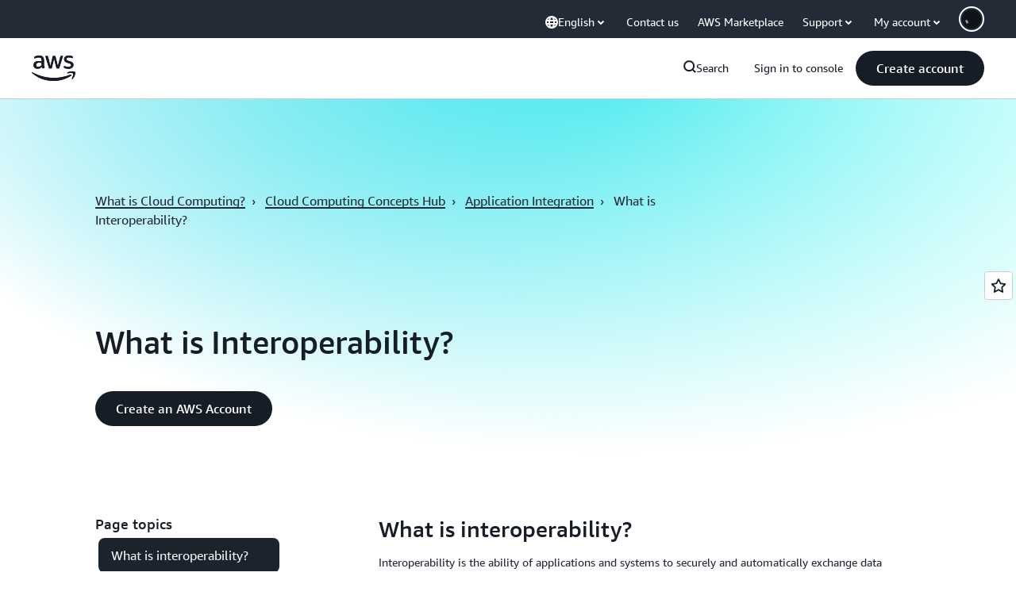

--- FILE ---
content_type: text/html;charset=UTF-8
request_url: https://amazonwebservicesinc.tt.omtrdc.net/m2/amazonwebservicesinc/ubox/raw?mboxPC=1769228110599-755270&mboxSession=1769228110598-19356&uniq=1769228110602-459138
body_size: -91
content:
{"url":"/en_US/optimization_testing/ccba-footer/master","campaignId":"610677","environmentId":"350","userPCId":"1769228110599-755270.44_0"}

--- FILE ---
content_type: text/css
request_url: https://t0.m.awsstatic.com/tmpl/awsm-rt/esm/templates/rt-grouped-questions/1.0.0/rt-grouped-questions.89add8f17b.css
body_size: 32025
content:
@charset "UTF-8";[data-eb-4019fe8e] .rggq_8711ccd9{-webkit-font-smoothing:antialiased;-moz-osx-font-smoothing:grayscale;background:#0000;border:none;margin:0}[data-eb-4019fe8e] .rggq_8711ccd9.rggq_5e58a6df{text-align:center}[data-eb-4019fe8e] .rggq_8711ccd9.rggq_b7ada98b{display:block}[data-eb-4019fe8e] .rggq_8711ccd9.rggq_beb26dc7{font-family:Amazon Ember Mono,Consolas,Andale Mono WT,Andale Mono,Lucida Console,Lucida Sans Typewriter,DejaVu Sans Mono,Bitstream Vera Sans Mono,Liberation Mono,Nimbus Mono L,Monaco,Courier New,Courier,monospace}[data-eb-4019fe8e] .rggq_8711ccd9 a{display:inline;position:relative;cursor:pointer;text-decoration:none!important;color:var(--rg-color-link-default, #006CE0);background:linear-gradient(to right,currentcolor,currentcolor);background-size:100% .1em;background-position:0 100%;background-repeat:no-repeat}[data-eb-4019fe8e] .rggq_8711ccd9 a:focus-visible{color:var(--rg-color-link-focus, #006CE0)}[data-eb-4019fe8e] .rggq_8711ccd9 a:hover{color:var(--rg-color-link-hover, #003B8F);animation:rggq_d72bdead .3s cubic-bezier(0,0,.2,1)}[data-eb-4019fe8e] .rggq_8711ccd9 a:visited{color:var(--rg-color-link-visited, #6842FF)}@keyframes rggq_d72bdead{0%{background-size:0 .1em}to{background-size:100% .1em}}[data-eb-4019fe8e] .rggq_8711ccd9 b,[data-eb-4019fe8e] b.rggq_8711ccd9,[data-eb-4019fe8e] .rggq_8711ccd9 strong,[data-eb-4019fe8e] strong.rggq_8711ccd9{font-weight:700}[data-eb-4019fe8e] i.rggq_8711ccd9,[data-eb-4019fe8e] .rggq_8711ccd9 i,[data-eb-4019fe8e] em.rggq_8711ccd9,[data-eb-4019fe8e] .rggq_8711ccd9 em{font-style:italic}[data-eb-4019fe8e] u.rggq_8711ccd9,[data-eb-4019fe8e] .rggq_8711ccd9 u{text-decoration:underline}[data-eb-4019fe8e] code.rggq_8711ccd9,[data-eb-4019fe8e] .rggq_8711ccd9 code{font-family:Amazon Ember Mono,Consolas,Andale Mono WT,Andale Mono,Lucida Console,Lucida Sans Typewriter,DejaVu Sans Mono,Bitstream Vera Sans Mono,Liberation Mono,Nimbus Mono L,Monaco,Courier New,Courier,monospace;border-radius:4px;border:1px solid var(--rg-color-border-lowcontrast, #CCCCD1);color:var(--rg-color-text-secondary, #232B37);padding-top:var(--rg-padding-8);padding-right:var(--rg-padding-8);padding-bottom:var(--rg-padding-8);padding-left:var(--rg-padding-8)}[data-eb-4019fe8e] .rggq_12e1c6fa{display:inline!important;vertical-align:middle}[data-eb-4019fe8e] .rggq_8711ccd9 img{display:block;width:100%;height:auto;object-fit:contain;border-radius:8px;margin-top:var(--rg-margin-4);margin-bottom:var(--rg-margin-4)}[data-eb-4019fe8e] .rggq_8711ccd9 table{table-layout:fixed;border-spacing:0;width:100%}[data-eb-4019fe8e] .rggq_8711ccd9 table td{font-size:14px;word-wrap:break-word;border-right:1px solid var(--rg-color-border-lowcontrast, #CCCCD1);border-bottom:1px solid var(--rg-color-border-lowcontrast, #CCCCD1);padding-top:var(--rg-padding-6);padding-right:var(--rg-padding-6);padding-bottom:var(--rg-padding-6);padding-left:var(--rg-padding-6)}[data-eb-4019fe8e] .rggq_8711ccd9 table td:first-of-type{border-left:1px solid var(--rg-color-border-lowcontrast, #CCCCD1)}[data-eb-4019fe8e] .rggq_8711ccd9 table thead tr:first-of-type>*:first-of-type,[data-eb-4019fe8e] .rggq_8711ccd9 table:not(:has(thead)) tr:first-of-type>*:first-of-type{border-top-left-radius:16px}[data-eb-4019fe8e] .rggq_8711ccd9 table thead tr:first-of-type>*:last-of-type,[data-eb-4019fe8e] .rggq_8711ccd9 table:not(:has(thead)) tr:first-of-type>*:last-of-type{border-top-right-radius:16px}[data-eb-4019fe8e] .rggq_8711ccd9 table tr:last-of-type td:first-of-type{border-bottom-left-radius:16px}[data-eb-4019fe8e] .rggq_8711ccd9 table tr:last-of-type td:last-of-type{border-bottom-right-radius:16px}[data-eb-4019fe8e] .rggq_8711ccd9 table:not(:has(thead),:has(th)) tr:first-of-type td{border-top:1px solid var(--rg-color-border-lowcontrast, #CCCCD1);border-right:1px solid var(--rg-color-border-lowcontrast, #CCCCD1);border-bottom:1px solid var(--rg-color-border-lowcontrast, #CCCCD1)}[data-eb-4019fe8e] .rggq_8711ccd9 table th{color:var(--rg-color-text-primary-inverted, #FFFFFF);min-width:280px;max-width:400px;padding:0;text-align:start;word-wrap:break-word;vertical-align:top;background-color:var(--rg-color-background-object-inverted, #232B37);border-left:1px solid var(--rg-color-border-lowcontrast, #CCCCD1);border-right:1px solid var(--rg-color-border-lowcontrast, #CCCCD1);border-bottom:1px solid var(--rg-color-border-lowcontrast, #CCCCD1);padding-top:var(--rg-padding-6);padding-right:var(--rg-padding-6);padding-bottom:var(--rg-padding-6);padding-left:var(--rg-padding-6);row-gap:var(--rg-margin-5);column-gap:var(--rg-margin-5);max-width:100%;min-width:150px}@media (min-width: 480px) and (max-width: 767px){[data-eb-4019fe8e] .rggq_8711ccd9 table th{max-width:100%;min-width:150px}}@media (min-width: 768px) and (max-width: 1023px){[data-eb-4019fe8e] .rggq_8711ccd9 table th{max-width:240px;min-width:180px}}@media (min-width: 1024px) and (max-width: 1279px){[data-eb-4019fe8e] .rggq_8711ccd9 table th{max-width:350px;min-width:240px}}@media (min-width: 1280px) and (max-width: 1599px){[data-eb-4019fe8e] .rggq_8711ccd9 table th{max-width:400px;min-width:280px}}@media (min-width: 1600px){[data-eb-4019fe8e] .rggq_8711ccd9 table th{max-width:400px;min-width:280px}}[data-eb-4019fe8e] .rggq_8711ccd9 table th:first-of-type{border-top-left-radius:16px;border-top:0 solid var(--rg-color-border-lowcontrast, #CCCCD1);border-left:0 solid var(--rg-color-border-lowcontrast, #CCCCD1);border-right:0 solid var(--rg-color-border-lowcontrast, #CCCCD1)}[data-eb-4019fe8e] .rggq_8711ccd9 table th:nth-of-type(n+3){border-left:0 solid var(--rg-color-border-lowcontrast, #CCCCD1)}[data-eb-4019fe8e] .rggq_8711ccd9 table th:last-of-type{border-top-right-radius:16px;border-top:0 solid var(--rg-color-border-lowcontrast, #CCCCD1);border-right:0 solid var(--rg-color-border-lowcontrast, #CCCCD1)}[data-eb-4019fe8e] .rggq_a1b66739{display:inline-flex;flex-direction:column;align-items:center;justify-content:center;color:var(--rg-color-text-primary, #161D26);--icon-color: currentcolor}[data-eb-4019fe8e] .rggq_a1b66739.rggq_bc1a8743{height:16px;width:16px}[data-eb-4019fe8e] .rggq_a1b66739.rggq_c0cbb35d{height:20px;width:20px}[data-eb-4019fe8e] .rggq_a1b66739.rggq_bd40fe12{height:32px;width:32px}[data-eb-4019fe8e] .rggq_a1b66739.rggq_27320e58{height:48px;width:48px}[data-eb-4019fe8e] .rggq_a1b66739 svg{fill:none;stroke:none}[data-eb-4019fe8e] .rggq_a1b66739 path[data-fill]:not([fill]){fill:var(--icon-color)}[data-eb-4019fe8e] .rggq_a1b66739 path[data-stroke]{stroke-width:2}[data-eb-4019fe8e] .rggq_a1b66739 path[data-stroke]:not([stroke]){stroke:var(--icon-color)}[data-eb-4019fe8e] .rggq_3ed66ff4{display:inline-flex;flex-direction:column;align-items:center;justify-content:center;color:var(--rg-color-text-primary, #161D26)}[data-eb-4019fe8e] .rggq_3ed66ff4.rggq_9124b200{height:10px;width:10px}[data-eb-4019fe8e] .rggq_3ed66ff4.rggq_bc1a8743{height:16px;width:16px}[data-eb-4019fe8e] .rggq_3ed66ff4.rggq_c0cbb35d{height:20px;width:20px}[data-eb-4019fe8e] .rggq_3ed66ff4.rggq_bd40fe12{height:32px;width:32px}[data-eb-4019fe8e] .rggq_3ed66ff4.rggq_27320e58{height:48px;width:48px}[data-eb-4019fe8e] .rggq_98b54368{color:var(--rg-color-text-body, #232B37)}[data-eb-4019fe8e] .rggq_98b54368.rggq_275611e5{font-size:calc(1rem * var(--font-size-multiplier, 1.6));line-height:1.5;font-weight:400;font-family:Amazon Ember Display,Amazon Ember,Helvetica Neue,Helvetica,Arial,sans-serif}@media (min-width: 481px) and (max-width: 768px){[data-eb-4019fe8e] .rggq_98b54368.rggq_275611e5{font-size:calc(1rem * var(--font-size-multiplier, 1.6));line-height:1.5;font-weight:400}}@media (max-width: 480px){[data-eb-4019fe8e] .rggq_98b54368.rggq_275611e5{font-size:calc(1rem * var(--font-size-multiplier, 1.6));line-height:1.5;font-weight:400}}[data-eb-4019fe8e] [data-rg-lang=ar] .rggq_98b54368.rggq_275611e5{font-family:AmazonEmberArabic,Helvetica,Arial,sans-serif}[data-eb-4019fe8e] [data-rg-lang=ja] .rggq_98b54368.rggq_275611e5{font-family:ShinGo,\30d2\30e9\30ae\30ce\89d2\30b4  Pro W3,Hiragino Kaku Gothic Pro,Osaka,\30e1\30a4\30ea\30aa,Meiryo,\ff2d\ff33  \ff30\30b4\30b7\30c3\30af,MS PGothic,sans-serif}[data-eb-4019fe8e] [data-rg-lang=ko] .rggq_98b54368.rggq_275611e5{font-family:NotoSansKR,Malgun Gothic,sans-serif}[data-eb-4019fe8e] [data-rg-lang=th] .rggq_98b54368.rggq_275611e5{font-family:NotoSansThai,Helvetica,Arial,sans-serif}[data-eb-4019fe8e] [data-rg-lang=zh] .rggq_98b54368.rggq_275611e5{font-family:NotoSansTC,Helvetica,Arial,Microsoft Yahei,\5fae\8f6f\96c5\9ed1,STXihei,\534e\6587\7ec6\9ed1,sans-serif}[data-eb-4019fe8e] .rggq_98b54368.rggq_007aef8b{font-size:calc(.875rem * var(--font-size-multiplier, 1.6));line-height:1.429;font-weight:400;font-family:Amazon Ember Display,Amazon Ember,Helvetica Neue,Helvetica,Arial,sans-serif}@media (min-width: 481px) and (max-width: 768px){[data-eb-4019fe8e] .rggq_98b54368.rggq_007aef8b{font-size:calc(.875rem * var(--font-size-multiplier, 1.6));line-height:1.429;font-weight:400}}@media (max-width: 480px){[data-eb-4019fe8e] .rggq_98b54368.rggq_007aef8b{font-size:calc(.875rem * var(--font-size-multiplier, 1.6));line-height:1.429;font-weight:400}}[data-eb-4019fe8e] [data-rg-lang=ar] .rggq_98b54368.rggq_007aef8b{font-family:AmazonEmberArabic,Helvetica,Arial,sans-serif}[data-eb-4019fe8e] [data-rg-lang=ja] .rggq_98b54368.rggq_007aef8b{font-family:ShinGo,\30d2\30e9\30ae\30ce\89d2\30b4  Pro W3,Hiragino Kaku Gothic Pro,Osaka,\30e1\30a4\30ea\30aa,Meiryo,\ff2d\ff33  \ff30\30b4\30b7\30c3\30af,MS PGothic,sans-serif}[data-eb-4019fe8e] [data-rg-lang=ko] .rggq_98b54368.rggq_007aef8b{font-family:NotoSansKR,Malgun Gothic,sans-serif}[data-eb-4019fe8e] [data-rg-lang=th] .rggq_98b54368.rggq_007aef8b{font-family:NotoSansThai,Helvetica,Arial,sans-serif}[data-eb-4019fe8e] [data-rg-lang=zh] .rggq_98b54368.rggq_007aef8b{font-family:NotoSansTC,Helvetica,Arial,Microsoft Yahei,\5fae\8f6f\96c5\9ed1,STXihei,\534e\6587\7ec6\9ed1,sans-serif}[data-eb-4019fe8e] .rggq_98b54368.rggq_ff19c5f9{font-size:calc(.75rem * var(--font-size-multiplier, 1.6));line-height:1.333;font-weight:400;font-family:Amazon Ember Display,Amazon Ember,Helvetica Neue,Helvetica,Arial,sans-serif}@media (min-width: 481px) and (max-width: 768px){[data-eb-4019fe8e] .rggq_98b54368.rggq_ff19c5f9{font-size:calc(.75rem * var(--font-size-multiplier, 1.6));line-height:1.333;font-weight:400}}@media (max-width: 480px){[data-eb-4019fe8e] .rggq_98b54368.rggq_ff19c5f9{font-size:calc(.75rem * var(--font-size-multiplier, 1.6));line-height:1.333;font-weight:400}}[data-eb-4019fe8e] [data-rg-lang=ar] .rggq_98b54368.rggq_ff19c5f9{font-family:AmazonEmberArabic,Helvetica,Arial,sans-serif}[data-eb-4019fe8e] [data-rg-lang=ja] .rggq_98b54368.rggq_ff19c5f9{font-family:ShinGo,\30d2\30e9\30ae\30ce\89d2\30b4  Pro W3,Hiragino Kaku Gothic Pro,Osaka,\30e1\30a4\30ea\30aa,Meiryo,\ff2d\ff33  \ff30\30b4\30b7\30c3\30af,MS PGothic,sans-serif}[data-eb-4019fe8e] [data-rg-lang=ko] .rggq_98b54368.rggq_ff19c5f9{font-family:NotoSansKR,Malgun Gothic,sans-serif}[data-eb-4019fe8e] [data-rg-lang=th] .rggq_98b54368.rggq_ff19c5f9{font-family:NotoSansThai,Helvetica,Arial,sans-serif}[data-eb-4019fe8e] [data-rg-lang=zh] .rggq_98b54368.rggq_ff19c5f9{font-family:NotoSansTC,Helvetica,Arial,Microsoft Yahei,\5fae\8f6f\96c5\9ed1,STXihei,\534e\6587\7ec6\9ed1,sans-serif}[data-eb-4019fe8e] .rggq_98b54368 ul{list-style-type:disc;margin-top:2rem}[data-eb-4019fe8e] .rggq_98b54368.rggq_2a7f98ee{display:inline;position:relative;cursor:pointer;text-decoration:none!important;color:var(--rg-color-link-default, #006CE0);background:linear-gradient(to right,currentcolor,currentcolor);background-size:100% .1em;background-position:0 100%;background-repeat:no-repeat}[data-eb-4019fe8e] .rggq_98b54368.rggq_2a7f98ee:focus-visible{color:var(--rg-color-link-focus, #006CE0)}[data-eb-4019fe8e] .rggq_98b54368.rggq_2a7f98ee:hover{color:var(--rg-color-link-hover, #003B8F);animation:rggq_9beb7cc5 .3s cubic-bezier(0,0,.2,1)}[data-eb-4019fe8e] .rggq_98b54368.rggq_2a7f98ee:visited{color:var(--rg-color-link-visited, #6842FF)}@keyframes rggq_9beb7cc5{0%{background-size:0 .1em}to{background-size:100% .1em}}[data-eb-4019fe8e] .rggq_c2b3b98e{padding-top:var(--rg-padding-8);padding-right:var(--rg-padding-8);padding-bottom:var(--rg-padding-8);padding-left:var(--rg-padding-8);border-radius:4px;border:1px solid var(--rg-color-border-lowcontrast, #CCCCD1);color:var(--rg-color-text-secondary, #232B37);font-family:Amazon Ember Mono,Consolas,Andale Mono WT,Andale Mono,Lucida Console,Lucida Sans Typewriter,DejaVu Sans Mono,Bitstream Vera Sans Mono,Liberation Mono,Nimbus Mono L,Monaco,Courier New,Courier,monospace}[data-eb-4019fe8e] .rggq_d835af5c{color:var(--rg-color-text-title, #161D26)}[data-eb-4019fe8e] .rggq_d835af5c.rggq_3e9243e1{font-size:calc(4.5rem * var(--font-size-multiplier, 1.6));line-height:1.111;font-weight:500;font-family:Amazon Ember Display,Amazon Ember,Helvetica Neue,Helvetica,Arial,sans-serif}@media (min-width: 481px) and (max-width: 768px){[data-eb-4019fe8e] .rggq_d835af5c.rggq_3e9243e1{font-size:calc(3.75rem * var(--font-size-multiplier, 1.6));line-height:1.133;font-weight:500}}@media (max-width: 480px){[data-eb-4019fe8e] .rggq_d835af5c.rggq_3e9243e1{font-size:calc(3rem * var(--font-size-multiplier, 1.6));line-height:1.167;font-weight:500}}[data-eb-4019fe8e] [data-rg-lang=ar] .rggq_d835af5c.rggq_3e9243e1{font-family:AmazonEmberArabic,Helvetica,Arial,sans-serif}[data-eb-4019fe8e] [data-rg-lang=ja] .rggq_d835af5c.rggq_3e9243e1{font-family:ShinGo,\30d2\30e9\30ae\30ce\89d2\30b4  Pro W3,Hiragino Kaku Gothic Pro,Osaka,\30e1\30a4\30ea\30aa,Meiryo,\ff2d\ff33  \ff30\30b4\30b7\30c3\30af,MS PGothic,sans-serif}[data-eb-4019fe8e] [data-rg-lang=ko] .rggq_d835af5c.rggq_3e9243e1{font-family:NotoSansKR,Malgun Gothic,sans-serif}[data-eb-4019fe8e] [data-rg-lang=th] .rggq_d835af5c.rggq_3e9243e1{font-family:NotoSansThai,Helvetica,Arial,sans-serif}[data-eb-4019fe8e] [data-rg-lang=zh] .rggq_d835af5c.rggq_3e9243e1{font-family:NotoSansTC,Helvetica,Arial,Microsoft Yahei,\5fae\8f6f\96c5\9ed1,STXihei,\534e\6587\7ec6\9ed1,sans-serif}[data-eb-4019fe8e] .rggq_d835af5c.rggq_54816d41{font-size:calc(3.75rem * var(--font-size-multiplier, 1.6));line-height:1.133;font-weight:500;font-family:Amazon Ember Display,Amazon Ember,Helvetica Neue,Helvetica,Arial,sans-serif}@media (min-width: 481px) and (max-width: 768px){[data-eb-4019fe8e] .rggq_d835af5c.rggq_54816d41{font-size:calc(3rem * var(--font-size-multiplier, 1.6));line-height:1.167;font-weight:500}}@media (max-width: 480px){[data-eb-4019fe8e] .rggq_d835af5c.rggq_54816d41{font-size:calc(2.5rem * var(--font-size-multiplier, 1.6));line-height:1.2;font-weight:500}}[data-eb-4019fe8e] [data-rg-lang=ar] .rggq_d835af5c.rggq_54816d41{font-family:AmazonEmberArabic,Helvetica,Arial,sans-serif}[data-eb-4019fe8e] [data-rg-lang=ja] .rggq_d835af5c.rggq_54816d41{font-family:ShinGo,\30d2\30e9\30ae\30ce\89d2\30b4  Pro W3,Hiragino Kaku Gothic Pro,Osaka,\30e1\30a4\30ea\30aa,Meiryo,\ff2d\ff33  \ff30\30b4\30b7\30c3\30af,MS PGothic,sans-serif}[data-eb-4019fe8e] [data-rg-lang=ko] .rggq_d835af5c.rggq_54816d41{font-family:NotoSansKR,Malgun Gothic,sans-serif}[data-eb-4019fe8e] [data-rg-lang=th] .rggq_d835af5c.rggq_54816d41{font-family:NotoSansThai,Helvetica,Arial,sans-serif}[data-eb-4019fe8e] [data-rg-lang=zh] .rggq_d835af5c.rggq_54816d41{font-family:NotoSansTC,Helvetica,Arial,Microsoft Yahei,\5fae\8f6f\96c5\9ed1,STXihei,\534e\6587\7ec6\9ed1,sans-serif}[data-eb-4019fe8e] .rggq_d835af5c.rggq_852a8b78{font-size:calc(3rem * var(--font-size-multiplier, 1.6));line-height:1.167;font-weight:500;font-family:Amazon Ember Display,Amazon Ember,Helvetica Neue,Helvetica,Arial,sans-serif}@media (min-width: 481px) and (max-width: 768px){[data-eb-4019fe8e] .rggq_d835af5c.rggq_852a8b78{font-size:calc(2.5rem * var(--font-size-multiplier, 1.6));line-height:1.2;font-weight:500}}@media (max-width: 480px){[data-eb-4019fe8e] .rggq_d835af5c.rggq_852a8b78{font-size:calc(2rem * var(--font-size-multiplier, 1.6));line-height:1.25;font-weight:500}}[data-eb-4019fe8e] [data-rg-lang=ar] .rggq_d835af5c.rggq_852a8b78{font-family:AmazonEmberArabic,Helvetica,Arial,sans-serif}[data-eb-4019fe8e] [data-rg-lang=ja] .rggq_d835af5c.rggq_852a8b78{font-family:ShinGo,\30d2\30e9\30ae\30ce\89d2\30b4  Pro W3,Hiragino Kaku Gothic Pro,Osaka,\30e1\30a4\30ea\30aa,Meiryo,\ff2d\ff33  \ff30\30b4\30b7\30c3\30af,MS PGothic,sans-serif}[data-eb-4019fe8e] [data-rg-lang=ko] .rggq_d835af5c.rggq_852a8b78{font-family:NotoSansKR,Malgun Gothic,sans-serif}[data-eb-4019fe8e] [data-rg-lang=th] .rggq_d835af5c.rggq_852a8b78{font-family:NotoSansThai,Helvetica,Arial,sans-serif}[data-eb-4019fe8e] [data-rg-lang=zh] .rggq_d835af5c.rggq_852a8b78{font-family:NotoSansTC,Helvetica,Arial,Microsoft Yahei,\5fae\8f6f\96c5\9ed1,STXihei,\534e\6587\7ec6\9ed1,sans-serif}[data-eb-4019fe8e] .rggq_286fbc8d{letter-spacing:1.6px;text-transform:uppercase;color:var(--rg-color-text-eyebrow, #161D26)}[data-eb-4019fe8e] .rggq_286fbc8d.rggq_cf5cdf86{font-size:calc(1rem * var(--font-size-multiplier, 1.6));line-height:1.5;font-weight:400;font-family:Amazon Ember Mono,Consolas,Andale Mono WT,Andale Mono,Lucida Console,Lucida Sans Typewriter,DejaVu Sans Mono,Bitstream Vera Sans Mono,Liberation Mono,Nimbus Mono L,Monaco,Courier New,Courier,monospace}@media (min-width: 481px) and (max-width: 768px){[data-eb-4019fe8e] .rggq_286fbc8d.rggq_cf5cdf86{font-size:calc(.875rem * var(--font-size-multiplier, 1.6));line-height:1.714;font-weight:400}}@media (max-width: 480px){[data-eb-4019fe8e] .rggq_286fbc8d.rggq_cf5cdf86{font-size:calc(.75rem * var(--font-size-multiplier, 1.6));line-height:2;font-weight:400}}[data-eb-4019fe8e] [data-rg-lang=ar] .rggq_286fbc8d.rggq_cf5cdf86{font-family:AmazonEmberArabic,Helvetica,Arial,sans-serif}[data-eb-4019fe8e] [data-rg-lang=ja] .rggq_286fbc8d.rggq_cf5cdf86{font-family:ShinGo,\30d2\30e9\30ae\30ce\89d2\30b4  Pro W3,Hiragino Kaku Gothic Pro,Osaka,\30e1\30a4\30ea\30aa,Meiryo,\ff2d\ff33  \ff30\30b4\30b7\30c3\30af,MS PGothic,sans-serif}[data-eb-4019fe8e] [data-rg-lang=ko] .rggq_286fbc8d.rggq_cf5cdf86{font-family:NotoSansKR,Malgun Gothic,sans-serif}[data-eb-4019fe8e] [data-rg-lang=th] .rggq_286fbc8d.rggq_cf5cdf86{font-family:NotoSansThai,Helvetica,Arial,sans-serif}[data-eb-4019fe8e] [data-rg-lang=zh] .rggq_286fbc8d.rggq_cf5cdf86{font-family:NotoSansTC,Helvetica,Arial,Microsoft Yahei,\5fae\8f6f\96c5\9ed1,STXihei,\534e\6587\7ec6\9ed1,sans-serif}[data-eb-4019fe8e] .rggq_286fbc8d.rggq_c6f92487{font-size:calc(.875rem * var(--font-size-multiplier, 1.6));line-height:1.714;font-weight:400;font-family:Amazon Ember Mono,Consolas,Andale Mono WT,Andale Mono,Lucida Console,Lucida Sans Typewriter,DejaVu Sans Mono,Bitstream Vera Sans Mono,Liberation Mono,Nimbus Mono L,Monaco,Courier New,Courier,monospace}@media (min-width: 481px) and (max-width: 768px){[data-eb-4019fe8e] .rggq_286fbc8d.rggq_c6f92487{font-size:calc(.75rem * var(--font-size-multiplier, 1.6));line-height:2;font-weight:400}}@media (max-width: 480px){[data-eb-4019fe8e] .rggq_286fbc8d.rggq_c6f92487{font-size:calc(.625rem * var(--font-size-multiplier, 1.6));line-height:2.4;font-weight:400}}[data-eb-4019fe8e] [data-rg-lang=ar] .rggq_286fbc8d.rggq_c6f92487{font-family:AmazonEmberArabic,Helvetica,Arial,sans-serif}[data-eb-4019fe8e] [data-rg-lang=ja] .rggq_286fbc8d.rggq_c6f92487{font-family:ShinGo,\30d2\30e9\30ae\30ce\89d2\30b4  Pro W3,Hiragino Kaku Gothic Pro,Osaka,\30e1\30a4\30ea\30aa,Meiryo,\ff2d\ff33  \ff30\30b4\30b7\30c3\30af,MS PGothic,sans-serif}[data-eb-4019fe8e] [data-rg-lang=ko] .rggq_286fbc8d.rggq_c6f92487{font-family:NotoSansKR,Malgun Gothic,sans-serif}[data-eb-4019fe8e] [data-rg-lang=th] .rggq_286fbc8d.rggq_c6f92487{font-family:NotoSansThai,Helvetica,Arial,sans-serif}[data-eb-4019fe8e] [data-rg-lang=zh] .rggq_286fbc8d.rggq_c6f92487{font-family:NotoSansTC,Helvetica,Arial,Microsoft Yahei,\5fae\8f6f\96c5\9ed1,STXihei,\534e\6587\7ec6\9ed1,sans-serif}[data-eb-4019fe8e] .rggq_d27b4751{color:var(--rg-color-text-utility, #161D26)}[data-eb-4019fe8e] .rggq_d27b4751.rggq_927d7fd1{font-size:calc(1rem * var(--font-size-multiplier, 1.6));line-height:1.5;font-weight:400;font-family:Amazon Ember Mono,Consolas,Andale Mono WT,Andale Mono,Lucida Console,Lucida Sans Typewriter,DejaVu Sans Mono,Bitstream Vera Sans Mono,Liberation Mono,Nimbus Mono L,Monaco,Courier New,Courier,monospace}@media (min-width: 481px) and (max-width: 768px){[data-eb-4019fe8e] .rggq_d27b4751.rggq_927d7fd1{font-size:calc(1rem * var(--font-size-multiplier, 1.6));line-height:1.5;font-weight:400}}@media (max-width: 480px){[data-eb-4019fe8e] .rggq_d27b4751.rggq_927d7fd1{font-size:calc(1rem * var(--font-size-multiplier, 1.6));line-height:1.5;font-weight:400}}[data-eb-4019fe8e] [data-rg-lang=ar] .rggq_d27b4751.rggq_927d7fd1{font-family:AmazonEmberArabic,Helvetica,Arial,sans-serif}[data-eb-4019fe8e] [data-rg-lang=ja] .rggq_d27b4751.rggq_927d7fd1{font-family:ShinGo,\30d2\30e9\30ae\30ce\89d2\30b4  Pro W3,Hiragino Kaku Gothic Pro,Osaka,\30e1\30a4\30ea\30aa,Meiryo,\ff2d\ff33  \ff30\30b4\30b7\30c3\30af,MS PGothic,sans-serif}[data-eb-4019fe8e] [data-rg-lang=ko] .rggq_d27b4751.rggq_927d7fd1{font-family:NotoSansKR,Malgun Gothic,sans-serif}[data-eb-4019fe8e] [data-rg-lang=th] .rggq_d27b4751.rggq_927d7fd1{font-family:NotoSansThai,Helvetica,Arial,sans-serif}[data-eb-4019fe8e] [data-rg-lang=zh] .rggq_d27b4751.rggq_927d7fd1{font-family:NotoSansTC,Helvetica,Arial,Microsoft Yahei,\5fae\8f6f\96c5\9ed1,STXihei,\534e\6587\7ec6\9ed1,sans-serif}[data-eb-4019fe8e] .rggq_d27b4751.rggq_100c8a76{font-size:calc(.875rem * var(--font-size-multiplier, 1.6));line-height:1.429;font-weight:400;font-family:Amazon Ember Mono,Consolas,Andale Mono WT,Andale Mono,Lucida Console,Lucida Sans Typewriter,DejaVu Sans Mono,Bitstream Vera Sans Mono,Liberation Mono,Nimbus Mono L,Monaco,Courier New,Courier,monospace}@media (min-width: 481px) and (max-width: 768px){[data-eb-4019fe8e] .rggq_d27b4751.rggq_100c8a76{font-size:calc(.875rem * var(--font-size-multiplier, 1.6));line-height:1.429;font-weight:400}}@media (max-width: 480px){[data-eb-4019fe8e] .rggq_d27b4751.rggq_100c8a76{font-size:calc(.875rem * var(--font-size-multiplier, 1.6));line-height:1.429;font-weight:400}}[data-eb-4019fe8e] [data-rg-lang=ar] .rggq_d27b4751.rggq_100c8a76{font-family:AmazonEmberArabic,Helvetica,Arial,sans-serif}[data-eb-4019fe8e] [data-rg-lang=ja] .rggq_d27b4751.rggq_100c8a76{font-family:ShinGo,\30d2\30e9\30ae\30ce\89d2\30b4  Pro W3,Hiragino Kaku Gothic Pro,Osaka,\30e1\30a4\30ea\30aa,Meiryo,\ff2d\ff33  \ff30\30b4\30b7\30c3\30af,MS PGothic,sans-serif}[data-eb-4019fe8e] [data-rg-lang=ko] .rggq_d27b4751.rggq_100c8a76{font-family:NotoSansKR,Malgun Gothic,sans-serif}[data-eb-4019fe8e] [data-rg-lang=th] .rggq_d27b4751.rggq_100c8a76{font-family:NotoSansThai,Helvetica,Arial,sans-serif}[data-eb-4019fe8e] [data-rg-lang=zh] .rggq_d27b4751.rggq_100c8a76{font-family:NotoSansTC,Helvetica,Arial,Microsoft Yahei,\5fae\8f6f\96c5\9ed1,STXihei,\534e\6587\7ec6\9ed1,sans-serif}[data-eb-4019fe8e] .rggq_d27b4751.rggq_453dc601{font-size:calc(.75rem * var(--font-size-multiplier, 1.6));line-height:1.333;font-weight:400;font-family:Amazon Ember Mono,Consolas,Andale Mono WT,Andale Mono,Lucida Console,Lucida Sans Typewriter,DejaVu Sans Mono,Bitstream Vera Sans Mono,Liberation Mono,Nimbus Mono L,Monaco,Courier New,Courier,monospace}@media (min-width: 481px) and (max-width: 768px){[data-eb-4019fe8e] .rggq_d27b4751.rggq_453dc601{font-size:calc(.75rem * var(--font-size-multiplier, 1.6));line-height:1.333;font-weight:400}}@media (max-width: 480px){[data-eb-4019fe8e] .rggq_d27b4751.rggq_453dc601{font-size:calc(.75rem * var(--font-size-multiplier, 1.6));line-height:1.333;font-weight:400}}[data-eb-4019fe8e] [data-rg-lang=ar] .rggq_d27b4751.rggq_453dc601{font-family:AmazonEmberArabic,Helvetica,Arial,sans-serif}[data-eb-4019fe8e] [data-rg-lang=ja] .rggq_d27b4751.rggq_453dc601{font-family:ShinGo,\30d2\30e9\30ae\30ce\89d2\30b4  Pro W3,Hiragino Kaku Gothic Pro,Osaka,\30e1\30a4\30ea\30aa,Meiryo,\ff2d\ff33  \ff30\30b4\30b7\30c3\30af,MS PGothic,sans-serif}[data-eb-4019fe8e] [data-rg-lang=ko] .rggq_d27b4751.rggq_453dc601{font-family:NotoSansKR,Malgun Gothic,sans-serif}[data-eb-4019fe8e] [data-rg-lang=th] .rggq_d27b4751.rggq_453dc601{font-family:NotoSansThai,Helvetica,Arial,sans-serif}[data-eb-4019fe8e] [data-rg-lang=zh] .rggq_d27b4751.rggq_453dc601{font-family:NotoSansTC,Helvetica,Arial,Microsoft Yahei,\5fae\8f6f\96c5\9ed1,STXihei,\534e\6587\7ec6\9ed1,sans-serif}[data-eb-4019fe8e] .rggq_d27b4751.rggq_949ed5ce{font-size:calc(.625rem * var(--font-size-multiplier, 1.6));line-height:1.2;font-weight:400;font-family:Amazon Ember Mono,Consolas,Andale Mono WT,Andale Mono,Lucida Console,Lucida Sans Typewriter,DejaVu Sans Mono,Bitstream Vera Sans Mono,Liberation Mono,Nimbus Mono L,Monaco,Courier New,Courier,monospace}@media (min-width: 481px) and (max-width: 768px){[data-eb-4019fe8e] .rggq_d27b4751.rggq_949ed5ce{font-size:calc(.625rem * var(--font-size-multiplier, 1.6));line-height:1.2;font-weight:400}}@media (max-width: 480px){[data-eb-4019fe8e] .rggq_d27b4751.rggq_949ed5ce{font-size:calc(.625rem * var(--font-size-multiplier, 1.6));line-height:1.2;font-weight:400}}[data-eb-4019fe8e] [data-rg-lang=ar] .rggq_d27b4751.rggq_949ed5ce{font-family:AmazonEmberArabic,Helvetica,Arial,sans-serif}[data-eb-4019fe8e] [data-rg-lang=ja] .rggq_d27b4751.rggq_949ed5ce{font-family:ShinGo,\30d2\30e9\30ae\30ce\89d2\30b4  Pro W3,Hiragino Kaku Gothic Pro,Osaka,\30e1\30a4\30ea\30aa,Meiryo,\ff2d\ff33  \ff30\30b4\30b7\30c3\30af,MS PGothic,sans-serif}[data-eb-4019fe8e] [data-rg-lang=ko] .rggq_d27b4751.rggq_949ed5ce{font-family:NotoSansKR,Malgun Gothic,sans-serif}[data-eb-4019fe8e] [data-rg-lang=th] .rggq_d27b4751.rggq_949ed5ce{font-family:NotoSansThai,Helvetica,Arial,sans-serif}[data-eb-4019fe8e] [data-rg-lang=zh] .rggq_d27b4751.rggq_949ed5ce{font-family:NotoSansTC,Helvetica,Arial,Microsoft Yahei,\5fae\8f6f\96c5\9ed1,STXihei,\534e\6587\7ec6\9ed1,sans-serif}[data-eb-4019fe8e] .rggq_5d220f64{color:var(--rg-color-text-heading, #161D26)}[data-eb-4019fe8e] .rggq_5d220f64.rggq_94339b09{font-size:calc(2.5rem * var(--font-size-multiplier, 1.6));line-height:1.1;font-weight:500;font-family:Amazon Ember Display,Amazon Ember,Helvetica Neue,Helvetica,Arial,sans-serif}@media (min-width: 481px) and (max-width: 768px){[data-eb-4019fe8e] .rggq_5d220f64.rggq_94339b09{font-size:calc(2rem * var(--font-size-multiplier, 1.6));line-height:1.25;font-weight:500}}@media (max-width: 480px){[data-eb-4019fe8e] .rggq_5d220f64.rggq_94339b09{font-size:calc(1.75rem * var(--font-size-multiplier, 1.6));line-height:1.286;font-weight:500}}[data-eb-4019fe8e] [data-rg-lang=ar] .rggq_5d220f64.rggq_94339b09{font-family:AmazonEmberArabic,Helvetica,Arial,sans-serif}[data-eb-4019fe8e] [data-rg-lang=ja] .rggq_5d220f64.rggq_94339b09{font-family:ShinGo,\30d2\30e9\30ae\30ce\89d2\30b4  Pro W3,Hiragino Kaku Gothic Pro,Osaka,\30e1\30a4\30ea\30aa,Meiryo,\ff2d\ff33  \ff30\30b4\30b7\30c3\30af,MS PGothic,sans-serif}[data-eb-4019fe8e] [data-rg-lang=ko] .rggq_5d220f64.rggq_94339b09{font-family:NotoSansKR,Malgun Gothic,sans-serif}[data-eb-4019fe8e] [data-rg-lang=th] .rggq_5d220f64.rggq_94339b09{font-family:NotoSansThai,Helvetica,Arial,sans-serif}[data-eb-4019fe8e] [data-rg-lang=zh] .rggq_5d220f64.rggq_94339b09{font-family:NotoSansTC,Helvetica,Arial,Microsoft Yahei,\5fae\8f6f\96c5\9ed1,STXihei,\534e\6587\7ec6\9ed1,sans-serif}[data-eb-4019fe8e] .rggq_5d220f64.rggq_26b3f3ee{font-size:calc(2rem * var(--font-size-multiplier, 1.6));line-height:1.25;font-weight:500;font-family:Amazon Ember Display,Amazon Ember,Helvetica Neue,Helvetica,Arial,sans-serif}@media (min-width: 481px) and (max-width: 768px){[data-eb-4019fe8e] .rggq_5d220f64.rggq_26b3f3ee{font-size:calc(1.75rem * var(--font-size-multiplier, 1.6));line-height:1.286;font-weight:500}}@media (max-width: 480px){[data-eb-4019fe8e] .rggq_5d220f64.rggq_26b3f3ee{font-size:calc(1.5rem * var(--font-size-multiplier, 1.6));line-height:1.333;font-weight:500}}[data-eb-4019fe8e] [data-rg-lang=ar] .rggq_5d220f64.rggq_26b3f3ee{font-family:AmazonEmberArabic,Helvetica,Arial,sans-serif}[data-eb-4019fe8e] [data-rg-lang=ja] .rggq_5d220f64.rggq_26b3f3ee{font-family:ShinGo,\30d2\30e9\30ae\30ce\89d2\30b4  Pro W3,Hiragino Kaku Gothic Pro,Osaka,\30e1\30a4\30ea\30aa,Meiryo,\ff2d\ff33  \ff30\30b4\30b7\30c3\30af,MS PGothic,sans-serif}[data-eb-4019fe8e] [data-rg-lang=ko] .rggq_5d220f64.rggq_26b3f3ee{font-family:NotoSansKR,Malgun Gothic,sans-serif}[data-eb-4019fe8e] [data-rg-lang=th] .rggq_5d220f64.rggq_26b3f3ee{font-family:NotoSansThai,Helvetica,Arial,sans-serif}[data-eb-4019fe8e] [data-rg-lang=zh] .rggq_5d220f64.rggq_26b3f3ee{font-family:NotoSansTC,Helvetica,Arial,Microsoft Yahei,\5fae\8f6f\96c5\9ed1,STXihei,\534e\6587\7ec6\9ed1,sans-serif}[data-eb-4019fe8e] .rggq_5d220f64.rggq_4c76e63e{font-size:calc(1.75rem * var(--font-size-multiplier, 1.6));line-height:1.286;font-weight:500;font-family:Amazon Ember Display,Amazon Ember,Helvetica Neue,Helvetica,Arial,sans-serif}@media (min-width: 481px) and (max-width: 768px){[data-eb-4019fe8e] .rggq_5d220f64.rggq_4c76e63e{font-size:calc(1.5rem * var(--font-size-multiplier, 1.6));line-height:1.333;font-weight:500}}@media (max-width: 480px){[data-eb-4019fe8e] .rggq_5d220f64.rggq_4c76e63e{font-size:calc(1.25rem * var(--font-size-multiplier, 1.6));line-height:1.4;font-weight:500}}[data-eb-4019fe8e] [data-rg-lang=ar] .rggq_5d220f64.rggq_4c76e63e{font-family:AmazonEmberArabic,Helvetica,Arial,sans-serif}[data-eb-4019fe8e] [data-rg-lang=ja] .rggq_5d220f64.rggq_4c76e63e{font-family:ShinGo,\30d2\30e9\30ae\30ce\89d2\30b4  Pro W3,Hiragino Kaku Gothic Pro,Osaka,\30e1\30a4\30ea\30aa,Meiryo,\ff2d\ff33  \ff30\30b4\30b7\30c3\30af,MS PGothic,sans-serif}[data-eb-4019fe8e] [data-rg-lang=ko] .rggq_5d220f64.rggq_4c76e63e{font-family:NotoSansKR,Malgun Gothic,sans-serif}[data-eb-4019fe8e] [data-rg-lang=th] .rggq_5d220f64.rggq_4c76e63e{font-family:NotoSansThai,Helvetica,Arial,sans-serif}[data-eb-4019fe8e] [data-rg-lang=zh] .rggq_5d220f64.rggq_4c76e63e{font-family:NotoSansTC,Helvetica,Arial,Microsoft Yahei,\5fae\8f6f\96c5\9ed1,STXihei,\534e\6587\7ec6\9ed1,sans-serif}[data-eb-4019fe8e] .rggq_02d19d07{display:-webkit-box;-webkit-box-orient:vertical;overflow:hidden}[data-eb-4019fe8e] .rggq_02d19d07.rggq_9767bee2{-webkit-line-clamp:1}[data-eb-4019fe8e] .rggq_02d19d07.rggq_7d0f14b0{-webkit-line-clamp:2}[data-eb-4019fe8e] .rggq_02d19d07.rggq_3735c7f6{-webkit-line-clamp:3}[data-eb-4019fe8e] .rggq_02d19d07.rggq_a92652f0{-webkit-line-clamp:4}[data-eb-4019fe8e] .rggq_02d19d07.rggq_10c21d94{-webkit-line-clamp:5}[data-eb-4019fe8e] .rggq_02d19d07.rggq_12c1935a{-webkit-line-clamp:6}@media (max-width: 479px){[data-eb-4019fe8e] .rggq_02d19d07.rggq_9c1e7c55{-webkit-line-clamp:1}[data-eb-4019fe8e] .rggq_02d19d07.rggq_deea93d5{-webkit-line-clamp:2}[data-eb-4019fe8e] .rggq_02d19d07.rggq_9c50745c{-webkit-line-clamp:3}[data-eb-4019fe8e] .rggq_02d19d07.rggq_bd42a484{-webkit-line-clamp:4}[data-eb-4019fe8e] .rggq_02d19d07.rggq_e8bfd243{-webkit-line-clamp:5}[data-eb-4019fe8e] .rggq_02d19d07.rggq_f567c7a8{-webkit-line-clamp:6}}@media (min-width: 480px) and (max-width: 767px){[data-eb-4019fe8e] .rggq_02d19d07.rggq_a711fa17{-webkit-line-clamp:1}[data-eb-4019fe8e] .rggq_02d19d07.rggq_bf6faaf9{-webkit-line-clamp:2}[data-eb-4019fe8e] .rggq_02d19d07.rggq_dfc03c9e{-webkit-line-clamp:3}[data-eb-4019fe8e] .rggq_02d19d07.rggq_56efbd7c{-webkit-line-clamp:4}[data-eb-4019fe8e] .rggq_02d19d07.rggq_d75dac17{-webkit-line-clamp:5}[data-eb-4019fe8e] .rggq_02d19d07.rggq_9521274c{-webkit-line-clamp:6}}@media (min-width: 768px) and (max-width: 1023px){[data-eb-4019fe8e] .rggq_02d19d07.rggq_471d7eeb{-webkit-line-clamp:1}[data-eb-4019fe8e] .rggq_02d19d07.rggq_0adb51ba{-webkit-line-clamp:2}[data-eb-4019fe8e] .rggq_02d19d07.rggq_7e914f48{-webkit-line-clamp:3}[data-eb-4019fe8e] .rggq_02d19d07.rggq_44b43c43{-webkit-line-clamp:4}[data-eb-4019fe8e] .rggq_02d19d07.rggq_61a4a7d9{-webkit-line-clamp:5}[data-eb-4019fe8e] .rggq_02d19d07.rggq_084902c3{-webkit-line-clamp:6}}@media (min-width: 1024px) and (max-width: 1279px){[data-eb-4019fe8e] .rggq_02d19d07.rggq_65d1c779{-webkit-line-clamp:1}[data-eb-4019fe8e] .rggq_02d19d07.rggq_c2f58b9f{-webkit-line-clamp:2}[data-eb-4019fe8e] .rggq_02d19d07.rggq_22afe3ce{-webkit-line-clamp:3}[data-eb-4019fe8e] .rggq_02d19d07.rggq_3445cf0a{-webkit-line-clamp:4}[data-eb-4019fe8e] .rggq_02d19d07.rggq_f69be4ca{-webkit-line-clamp:5}[data-eb-4019fe8e] .rggq_02d19d07.rggq_2b81daed{-webkit-line-clamp:6}}@media (min-width: 1280px) and (max-width: 1599px){[data-eb-4019fe8e] .rggq_02d19d07.rggq_49f9894a{-webkit-line-clamp:1}[data-eb-4019fe8e] .rggq_02d19d07.rggq_a9227ce5{-webkit-line-clamp:2}[data-eb-4019fe8e] .rggq_02d19d07.rggq_3dc006df{-webkit-line-clamp:3}[data-eb-4019fe8e] .rggq_02d19d07.rggq_c3464065{-webkit-line-clamp:4}[data-eb-4019fe8e] .rggq_02d19d07.rggq_fe28bb68{-webkit-line-clamp:5}[data-eb-4019fe8e] .rggq_02d19d07.rggq_7e89e547{-webkit-line-clamp:6}}@media (min-width: 1600px){[data-eb-4019fe8e] .rggq_02d19d07.rggq_5278b297{-webkit-line-clamp:1}[data-eb-4019fe8e] .rggq_02d19d07.rggq_06371833{-webkit-line-clamp:2}[data-eb-4019fe8e] .rggq_02d19d07.rggq_90e5fd71{-webkit-line-clamp:3}[data-eb-4019fe8e] .rggq_02d19d07.rggq_fa60513c{-webkit-line-clamp:4}[data-eb-4019fe8e] .rggq_02d19d07.rggq_55610fdc{-webkit-line-clamp:5}[data-eb-4019fe8e] .rggq_02d19d07.rggq_a0b18097{-webkit-line-clamp:6}}[data-eb-4019fe8e] .rggq_1671485e{color:var(--rg-color-text-subheading, #232B37)}[data-eb-4019fe8e] .rggq_1671485e.rggq_5dbbe5b1{font-size:calc(1.25rem * var(--font-size-multiplier, 1.6));line-height:1.4;font-weight:400;font-family:Amazon Ember Display,Amazon Ember,Helvetica Neue,Helvetica,Arial,sans-serif}@media (min-width: 481px) and (max-width: 768px){[data-eb-4019fe8e] .rggq_1671485e.rggq_5dbbe5b1{font-size:calc(1.125rem * var(--font-size-multiplier, 1.6));line-height:1.444;font-weight:400}}@media (max-width: 480px){[data-eb-4019fe8e] .rggq_1671485e.rggq_5dbbe5b1{font-size:calc(1rem * var(--font-size-multiplier, 1.6));line-height:1.5;font-weight:400}}[data-eb-4019fe8e] [data-rg-lang=ar] .rggq_1671485e.rggq_5dbbe5b1{font-family:AmazonEmberArabic,Helvetica,Arial,sans-serif}[data-eb-4019fe8e] [data-rg-lang=ja] .rggq_1671485e.rggq_5dbbe5b1{font-family:ShinGo,\30d2\30e9\30ae\30ce\89d2\30b4  Pro W3,Hiragino Kaku Gothic Pro,Osaka,\30e1\30a4\30ea\30aa,Meiryo,\ff2d\ff33  \ff30\30b4\30b7\30c3\30af,MS PGothic,sans-serif}[data-eb-4019fe8e] [data-rg-lang=ko] .rggq_1671485e.rggq_5dbbe5b1{font-family:NotoSansKR,Malgun Gothic,sans-serif}[data-eb-4019fe8e] [data-rg-lang=th] .rggq_1671485e.rggq_5dbbe5b1{font-family:NotoSansThai,Helvetica,Arial,sans-serif}[data-eb-4019fe8e] [data-rg-lang=zh] .rggq_1671485e.rggq_5dbbe5b1{font-family:NotoSansTC,Helvetica,Arial,Microsoft Yahei,\5fae\8f6f\96c5\9ed1,STXihei,\534e\6587\7ec6\9ed1,sans-serif}[data-eb-4019fe8e] .rggq_1671485e.rggq_ca618660{font-size:calc(1.125rem * var(--font-size-multiplier, 1.6));line-height:1.444;font-weight:400;font-family:Amazon Ember Display,Amazon Ember,Helvetica Neue,Helvetica,Arial,sans-serif}@media (min-width: 481px) and (max-width: 768px){[data-eb-4019fe8e] .rggq_1671485e.rggq_ca618660{font-size:calc(1rem * var(--font-size-multiplier, 1.6));line-height:1.5;font-weight:400}}@media (max-width: 480px){[data-eb-4019fe8e] .rggq_1671485e.rggq_ca618660{font-size:calc(.875rem * var(--font-size-multiplier, 1.6));line-height:1.429;font-weight:400}}[data-eb-4019fe8e] [data-rg-lang=ar] .rggq_1671485e.rggq_ca618660{font-family:AmazonEmberArabic,Helvetica,Arial,sans-serif}[data-eb-4019fe8e] [data-rg-lang=ja] .rggq_1671485e.rggq_ca618660{font-family:ShinGo,\30d2\30e9\30ae\30ce\89d2\30b4  Pro W3,Hiragino Kaku Gothic Pro,Osaka,\30e1\30a4\30ea\30aa,Meiryo,\ff2d\ff33  \ff30\30b4\30b7\30c3\30af,MS PGothic,sans-serif}[data-eb-4019fe8e] [data-rg-lang=ko] .rggq_1671485e.rggq_ca618660{font-family:NotoSansKR,Malgun Gothic,sans-serif}[data-eb-4019fe8e] [data-rg-lang=th] .rggq_1671485e.rggq_ca618660{font-family:NotoSansThai,Helvetica,Arial,sans-serif}[data-eb-4019fe8e] [data-rg-lang=zh] .rggq_1671485e.rggq_ca618660{font-family:NotoSansTC,Helvetica,Arial,Microsoft Yahei,\5fae\8f6f\96c5\9ed1,STXihei,\534e\6587\7ec6\9ed1,sans-serif}[data-eb-4019fe8e] .rggq_7047aa37{color:var(--rg-color-text-title, #161D26)}[data-eb-4019fe8e] .rggq_7047aa37.rggq_5cec080d{font-size:calc(1.5rem * var(--font-size-multiplier, 1.6));line-height:1.333;font-weight:500;font-family:Amazon Ember Display,Amazon Ember,Helvetica Neue,Helvetica,Arial,sans-serif}@media (min-width: 481px) and (max-width: 768px){[data-eb-4019fe8e] .rggq_7047aa37.rggq_5cec080d{font-size:calc(1.25rem * var(--font-size-multiplier, 1.6));line-height:1.4;font-weight:500}}@media (max-width: 480px){[data-eb-4019fe8e] .rggq_7047aa37.rggq_5cec080d{font-size:calc(1.125rem * var(--font-size-multiplier, 1.6));line-height:1.333;font-weight:500}}[data-eb-4019fe8e] [data-rg-lang=ar] .rggq_7047aa37.rggq_5cec080d{font-family:AmazonEmberArabic,Helvetica,Arial,sans-serif}[data-eb-4019fe8e] [data-rg-lang=ja] .rggq_7047aa37.rggq_5cec080d{font-family:ShinGo,\30d2\30e9\30ae\30ce\89d2\30b4  Pro W3,Hiragino Kaku Gothic Pro,Osaka,\30e1\30a4\30ea\30aa,Meiryo,\ff2d\ff33  \ff30\30b4\30b7\30c3\30af,MS PGothic,sans-serif}[data-eb-4019fe8e] [data-rg-lang=ko] .rggq_7047aa37.rggq_5cec080d{font-family:NotoSansKR,Malgun Gothic,sans-serif}[data-eb-4019fe8e] [data-rg-lang=th] .rggq_7047aa37.rggq_5cec080d{font-family:NotoSansThai,Helvetica,Arial,sans-serif}[data-eb-4019fe8e] [data-rg-lang=zh] .rggq_7047aa37.rggq_5cec080d{font-family:NotoSansTC,Helvetica,Arial,Microsoft Yahei,\5fae\8f6f\96c5\9ed1,STXihei,\534e\6587\7ec6\9ed1,sans-serif}[data-eb-4019fe8e] .rggq_7047aa37.rggq_b033b5e8{font-size:calc(1.25rem * var(--font-size-multiplier, 1.6));line-height:1.4;font-weight:500;font-family:Amazon Ember Display,Amazon Ember,Helvetica Neue,Helvetica,Arial,sans-serif}@media (min-width: 481px) and (max-width: 768px){[data-eb-4019fe8e] .rggq_7047aa37.rggq_b033b5e8{font-size:calc(1.125rem * var(--font-size-multiplier, 1.6));line-height:1.333;font-weight:500}}@media (max-width: 480px){[data-eb-4019fe8e] .rggq_7047aa37.rggq_b033b5e8{font-size:calc(1rem * var(--font-size-multiplier, 1.6));line-height:1.375;font-weight:500}}[data-eb-4019fe8e] [data-rg-lang=ar] .rggq_7047aa37.rggq_b033b5e8{font-family:AmazonEmberArabic,Helvetica,Arial,sans-serif}[data-eb-4019fe8e] [data-rg-lang=ja] .rggq_7047aa37.rggq_b033b5e8{font-family:ShinGo,\30d2\30e9\30ae\30ce\89d2\30b4  Pro W3,Hiragino Kaku Gothic Pro,Osaka,\30e1\30a4\30ea\30aa,Meiryo,\ff2d\ff33  \ff30\30b4\30b7\30c3\30af,MS PGothic,sans-serif}[data-eb-4019fe8e] [data-rg-lang=ko] .rggq_7047aa37.rggq_b033b5e8{font-family:NotoSansKR,Malgun Gothic,sans-serif}[data-eb-4019fe8e] [data-rg-lang=th] .rggq_7047aa37.rggq_b033b5e8{font-family:NotoSansThai,Helvetica,Arial,sans-serif}[data-eb-4019fe8e] [data-rg-lang=zh] .rggq_7047aa37.rggq_b033b5e8{font-family:NotoSansTC,Helvetica,Arial,Microsoft Yahei,\5fae\8f6f\96c5\9ed1,STXihei,\534e\6587\7ec6\9ed1,sans-serif}[data-eb-4019fe8e] .rggq_7047aa37.rggq_b97b7b3b{font-size:calc(1.125rem * var(--font-size-multiplier, 1.6));line-height:1.333;font-weight:500;font-family:Amazon Ember Display,Amazon Ember,Helvetica Neue,Helvetica,Arial,sans-serif}@media (min-width: 481px) and (max-width: 768px){[data-eb-4019fe8e] .rggq_7047aa37.rggq_b97b7b3b{font-size:calc(1rem * var(--font-size-multiplier, 1.6));line-height:1.375;font-weight:500}}@media (max-width: 480px){[data-eb-4019fe8e] .rggq_7047aa37.rggq_b97b7b3b{font-size:calc(.875rem * var(--font-size-multiplier, 1.6));line-height:1.571;font-weight:500}}[data-eb-4019fe8e] [data-rg-lang=ar] .rggq_7047aa37.rggq_b97b7b3b{font-family:AmazonEmberArabic,Helvetica,Arial,sans-serif}[data-eb-4019fe8e] [data-rg-lang=ja] .rggq_7047aa37.rggq_b97b7b3b{font-family:ShinGo,\30d2\30e9\30ae\30ce\89d2\30b4  Pro W3,Hiragino Kaku Gothic Pro,Osaka,\30e1\30a4\30ea\30aa,Meiryo,\ff2d\ff33  \ff30\30b4\30b7\30c3\30af,MS PGothic,sans-serif}[data-eb-4019fe8e] [data-rg-lang=ko] .rggq_7047aa37.rggq_b97b7b3b{font-family:NotoSansKR,Malgun Gothic,sans-serif}[data-eb-4019fe8e] [data-rg-lang=th] .rggq_7047aa37.rggq_b97b7b3b{font-family:NotoSansThai,Helvetica,Arial,sans-serif}[data-eb-4019fe8e] [data-rg-lang=zh] .rggq_7047aa37.rggq_b97b7b3b{font-family:NotoSansTC,Helvetica,Arial,Microsoft Yahei,\5fae\8f6f\96c5\9ed1,STXihei,\534e\6587\7ec6\9ed1,sans-serif}[data-eb-4019fe8e] .rggq_82d7eac3{color:var(--rg-color-text-utility, #161D26)}[data-eb-4019fe8e] .rggq_82d7eac3.rggq_60954f49{font-size:calc(1.5rem * var(--font-size-multiplier, 1.6));line-height:1.167;font-weight:500;font-family:Amazon Ember Display,Amazon Ember,Helvetica Neue,Helvetica,Arial,sans-serif}@media (min-width: 481px) and (max-width: 768px){[data-eb-4019fe8e] .rggq_82d7eac3.rggq_60954f49{font-size:calc(1.25rem * var(--font-size-multiplier, 1.6));line-height:1.2;font-weight:500}}@media (max-width: 480px){[data-eb-4019fe8e] .rggq_82d7eac3.rggq_60954f49{font-size:calc(1rem * var(--font-size-multiplier, 1.6));line-height:1.25;font-weight:500}}[data-eb-4019fe8e] [data-rg-lang=ar] .rggq_82d7eac3.rggq_60954f49{font-family:AmazonEmberArabic,Helvetica,Arial,sans-serif}[data-eb-4019fe8e] [data-rg-lang=ja] .rggq_82d7eac3.rggq_60954f49{font-family:ShinGo,\30d2\30e9\30ae\30ce\89d2\30b4  Pro W3,Hiragino Kaku Gothic Pro,Osaka,\30e1\30a4\30ea\30aa,Meiryo,\ff2d\ff33  \ff30\30b4\30b7\30c3\30af,MS PGothic,sans-serif}[data-eb-4019fe8e] [data-rg-lang=ko] .rggq_82d7eac3.rggq_60954f49{font-family:NotoSansKR,Malgun Gothic,sans-serif}[data-eb-4019fe8e] [data-rg-lang=th] .rggq_82d7eac3.rggq_60954f49{font-family:NotoSansThai,Helvetica,Arial,sans-serif}[data-eb-4019fe8e] [data-rg-lang=zh] .rggq_82d7eac3.rggq_60954f49{font-family:NotoSansTC,Helvetica,Arial,Microsoft Yahei,\5fae\8f6f\96c5\9ed1,STXihei,\534e\6587\7ec6\9ed1,sans-serif}[data-eb-4019fe8e] .rggq_82d7eac3.rggq_2c9f3422{font-size:calc(1.25rem * var(--font-size-multiplier, 1.6));line-height:1.2;font-weight:500;font-family:Amazon Ember Display,Amazon Ember,Helvetica Neue,Helvetica,Arial,sans-serif}@media (min-width: 481px) and (max-width: 768px){[data-eb-4019fe8e] .rggq_82d7eac3.rggq_2c9f3422{font-size:calc(1rem * var(--font-size-multiplier, 1.6));line-height:1.25;font-weight:500}}@media (max-width: 480px){[data-eb-4019fe8e] .rggq_82d7eac3.rggq_2c9f3422{font-size:calc(.875rem * var(--font-size-multiplier, 1.6));line-height:1.143;font-weight:500}}[data-eb-4019fe8e] [data-rg-lang=ar] .rggq_82d7eac3.rggq_2c9f3422{font-family:AmazonEmberArabic,Helvetica,Arial,sans-serif}[data-eb-4019fe8e] [data-rg-lang=ja] .rggq_82d7eac3.rggq_2c9f3422{font-family:ShinGo,\30d2\30e9\30ae\30ce\89d2\30b4  Pro W3,Hiragino Kaku Gothic Pro,Osaka,\30e1\30a4\30ea\30aa,Meiryo,\ff2d\ff33  \ff30\30b4\30b7\30c3\30af,MS PGothic,sans-serif}[data-eb-4019fe8e] [data-rg-lang=ko] .rggq_82d7eac3.rggq_2c9f3422{font-family:NotoSansKR,Malgun Gothic,sans-serif}[data-eb-4019fe8e] [data-rg-lang=th] .rggq_82d7eac3.rggq_2c9f3422{font-family:NotoSansThai,Helvetica,Arial,sans-serif}[data-eb-4019fe8e] [data-rg-lang=zh] .rggq_82d7eac3.rggq_2c9f3422{font-family:NotoSansTC,Helvetica,Arial,Microsoft Yahei,\5fae\8f6f\96c5\9ed1,STXihei,\534e\6587\7ec6\9ed1,sans-serif}[data-eb-4019fe8e] .rggq_82d7eac3.rggq_aa83ac72{font-size:calc(1rem * var(--font-size-multiplier, 1.6));line-height:1.5;font-weight:500;font-family:Amazon Ember Display,Amazon Ember,Helvetica Neue,Helvetica,Arial,sans-serif}@media (min-width: 481px) and (max-width: 768px){[data-eb-4019fe8e] .rggq_82d7eac3.rggq_aa83ac72{font-size:calc(1rem * var(--font-size-multiplier, 1.6));line-height:1.5;font-weight:500}}@media (max-width: 480px){[data-eb-4019fe8e] .rggq_82d7eac3.rggq_aa83ac72{font-size:calc(1rem * var(--font-size-multiplier, 1.6));line-height:1.5;font-weight:500}}[data-eb-4019fe8e] [data-rg-lang=ar] .rggq_82d7eac3.rggq_aa83ac72{font-family:AmazonEmberArabic,Helvetica,Arial,sans-serif}[data-eb-4019fe8e] [data-rg-lang=ja] .rggq_82d7eac3.rggq_aa83ac72{font-family:ShinGo,\30d2\30e9\30ae\30ce\89d2\30b4  Pro W3,Hiragino Kaku Gothic Pro,Osaka,\30e1\30a4\30ea\30aa,Meiryo,\ff2d\ff33  \ff30\30b4\30b7\30c3\30af,MS PGothic,sans-serif}[data-eb-4019fe8e] [data-rg-lang=ko] .rggq_82d7eac3.rggq_aa83ac72{font-family:NotoSansKR,Malgun Gothic,sans-serif}[data-eb-4019fe8e] [data-rg-lang=th] .rggq_82d7eac3.rggq_aa83ac72{font-family:NotoSansThai,Helvetica,Arial,sans-serif}[data-eb-4019fe8e] [data-rg-lang=zh] .rggq_82d7eac3.rggq_aa83ac72{font-family:NotoSansTC,Helvetica,Arial,Microsoft Yahei,\5fae\8f6f\96c5\9ed1,STXihei,\534e\6587\7ec6\9ed1,sans-serif}[data-eb-4019fe8e] .rggq_82d7eac3.rggq_1476187d{font-size:calc(.625rem * var(--font-size-multiplier, 1.6));line-height:1.6;font-weight:500;font-family:Amazon Ember Display,Amazon Ember,Helvetica Neue,Helvetica,Arial,sans-serif}@media (min-width: 481px) and (max-width: 768px){[data-eb-4019fe8e] .rggq_82d7eac3.rggq_1476187d{font-size:calc(.625rem * var(--font-size-multiplier, 1.6));line-height:1.6;font-weight:500}}@media (max-width: 480px){[data-eb-4019fe8e] .rggq_82d7eac3.rggq_1476187d{font-size:calc(.625rem * var(--font-size-multiplier, 1.6));line-height:1.6;font-weight:500}}[data-eb-4019fe8e] [data-rg-lang=ar] .rggq_82d7eac3.rggq_1476187d{font-family:AmazonEmberArabic,Helvetica,Arial,sans-serif}[data-eb-4019fe8e] [data-rg-lang=ja] .rggq_82d7eac3.rggq_1476187d{font-family:ShinGo,\30d2\30e9\30ae\30ce\89d2\30b4  Pro W3,Hiragino Kaku Gothic Pro,Osaka,\30e1\30a4\30ea\30aa,Meiryo,\ff2d\ff33  \ff30\30b4\30b7\30c3\30af,MS PGothic,sans-serif}[data-eb-4019fe8e] [data-rg-lang=ko] .rggq_82d7eac3.rggq_1476187d{font-family:NotoSansKR,Malgun Gothic,sans-serif}[data-eb-4019fe8e] [data-rg-lang=th] .rggq_82d7eac3.rggq_1476187d{font-family:NotoSansThai,Helvetica,Arial,sans-serif}[data-eb-4019fe8e] [data-rg-lang=zh] .rggq_82d7eac3.rggq_1476187d{font-family:NotoSansTC,Helvetica,Arial,Microsoft Yahei,\5fae\8f6f\96c5\9ed1,STXihei,\534e\6587\7ec6\9ed1,sans-serif}[data-eb-4019fe8e] .rggq_13008707.rggq_3669185e:not(:visited){color:var(--rg-color-link-alternate, #161D26)!important}[data-eb-4019fe8e] .rggq_8e9ae6ea.rggq_8e50d7e3{aspect-ratio:1}[data-eb-4019fe8e] .rggq_8e9ae6ea.rggq_a552584a{aspect-ratio:4/3}[data-eb-4019fe8e] .rggq_8e9ae6ea.rggq_799d328a{aspect-ratio:3/4}[data-eb-4019fe8e] .rggq_8e9ae6ea.rggq_3a9a1737{aspect-ratio:3/2}[data-eb-4019fe8e] .rggq_8e9ae6ea.rggq_09feef3d{aspect-ratio:2/3}[data-eb-4019fe8e] .rggq_8e9ae6ea.rggq_7e9a786f{aspect-ratio:16/9}[data-eb-4019fe8e] .rggq_8e9ae6ea.rggq_153567b0{aspect-ratio:9/16}[data-eb-4019fe8e] .rggq_8e9ae6ea.rggq_2b425b3b{aspect-ratio:21/9}[data-eb-4019fe8e] .rggq_8e9ae6ea.rggq_8257c975{aspect-ratio:2/1}[data-eb-4019fe8e] .rggq_8e9ae6ea.rggq_c3ee7380{aspect-ratio:1/2}[data-eb-4019fe8e] .rggq_8e9ae6ea.rggq_7a64a271{aspect-ratio:3/1}[data-eb-4019fe8e],[data-eb-ce][data-eb-4019fe8e]{--rg-color-base-transparent:rgba(0,0,0,0);--rg-color-base-white:#fff;--rg-color-base-gray-0:#fff;--rg-color-base-gray-50:#fcfcfd;--rg-color-base-gray-100:#f9f9fb;--rg-color-base-gray-150:#f6f6f9;--rg-color-base-gray-200:#f3f3f7;--rg-color-base-gray-250:#ebebf0;--rg-color-base-gray-300:#dedee3;--rg-color-base-gray-350:#ccccd1;--rg-color-base-gray-400:#b4b4bb;--rg-color-base-gray-450:#a4a4ad;--rg-color-base-gray-500:#8c8c94;--rg-color-base-gray-550:#72747e;--rg-color-base-gray-600:#656871;--rg-color-base-gray-650:#424650;--rg-color-base-gray-700:#333843;--rg-color-base-gray-750:#232b37;--rg-color-base-gray-800:#1b232d;--rg-color-base-gray-850:#161d26;--rg-color-base-gray-900:#131920;--rg-color-base-gray-950:#0f141a;--rg-color-base-gray-1000:#06080a;--rg-color-base-grey-0:#fff;--rg-color-base-grey-50:#fcfcfd;--rg-color-base-grey-100:#f9f9fb;--rg-color-base-grey-150:#f6f6f9;--rg-color-base-grey-200:#f3f3f7;--rg-color-base-grey-250:#ebebf0;--rg-color-base-grey-300:#dedee3;--rg-color-base-grey-350:#ccccd1;--rg-color-base-grey-400:#b4b4bb;--rg-color-base-grey-450:#a4a4ad;--rg-color-base-grey-500:#8c8c94;--rg-color-base-grey-550:#72747e;--rg-color-base-grey-600:#656871;--rg-color-base-grey-650:#424650;--rg-color-base-grey-700:#333843;--rg-color-base-grey-750:#232b37;--rg-color-base-grey-800:#1b232d;--rg-color-base-grey-850:#161d26;--rg-color-base-grey-900:#131920;--rg-color-base-grey-950:#0f141a;--rg-color-base-grey-1000:#06080a;--rg-color-base-lime-50:#f7ffeb;--rg-color-base-lime-100:#ebffcc;--rg-color-base-lime-200:#d1ff8a;--rg-color-base-lime-300:#acff2e;--rg-color-base-lime-400:#7ae500;--rg-color-base-lime-500:#31b800;--rg-color-base-lime-600:#008a00;--rg-color-base-lime-700:#007000;--rg-color-base-lime-800:#005700;--rg-color-base-lime-900:#003d00;--rg-color-base-lime-950:#002e00;--rg-color-base-lime-1000:#001400;--rg-color-base-green-50:#effff1;--rg-color-base-green-100:#d9ffd6;--rg-color-base-green-200:#aeffa8;--rg-color-base-green-300:#62ff57;--rg-color-base-green-400:#00e500;--rg-color-base-green-500:#2bb534;--rg-color-base-green-600:#00802f;--rg-color-base-green-700:#007029;--rg-color-base-green-800:#005c26;--rg-color-base-green-900:#00471e;--rg-color-base-green-950:#031;--rg-color-base-green-1000:#001401;--rg-color-base-mint-50:#ebfff6;--rg-color-base-mint-100:#ccffe9;--rg-color-base-mint-200:#8fffce;--rg-color-base-mint-300:#3dff9e;--rg-color-base-mint-400:#00e582;--rg-color-base-mint-500:#00bd6b;--rg-color-base-mint-600:#008559;--rg-color-base-mint-700:#006b48;--rg-color-base-mint-800:#005237;--rg-color-base-mint-900:#00422c;--rg-color-base-mint-950:#032;--rg-color-base-mint-1000:#00140e;--rg-color-base-teal-50:#ebfffe;--rg-color-base-teal-100:#ccfffc;--rg-color-base-teal-200:#8ffff8;--rg-color-base-teal-300:#00f5e4;--rg-color-base-teal-400:#00d6c8;--rg-color-base-teal-500:#00ada2;--rg-color-base-teal-600:#008077;--rg-color-base-teal-700:#00665f;--rg-color-base-teal-800:#00524c;--rg-color-base-teal-900:#003d39;--rg-color-base-teal-950:#003330;--rg-color-base-teal-1000:#001413;--rg-color-base-cyan-50:#f0feff;--rg-color-base-cyan-100:#d1fbff;--rg-color-base-cyan-200:#99f7ff;--rg-color-base-cyan-300:#3defff;--rg-color-base-cyan-400:#00d2e5;--rg-color-base-cyan-500:#00a4bd;--rg-color-base-cyan-600:#007e94;--rg-color-base-cyan-700:#00627a;--rg-color-base-cyan-800:#004761;--rg-color-base-cyan-900:#003652;--rg-color-base-cyan-950:#00293d;--rg-color-base-cyan-1000:#00111a;--rg-color-base-blue-50:#f0fbff;--rg-color-base-blue-100:#d1f1ff;--rg-color-base-blue-200:#b8e7ff;--rg-color-base-blue-300:#75cfff;--rg-color-base-blue-400:#42b4ff;--rg-color-base-blue-500:#09f;--rg-color-base-blue-600:#006ce0;--rg-color-base-blue-700:#004a9e;--rg-color-base-blue-800:#003b8f;--rg-color-base-blue-900:#002a66;--rg-color-base-blue-950:#00204d;--rg-color-base-blue-1000:#001129;--rg-color-base-indigo-50:#f5f7ff;--rg-color-base-indigo-100:#dbe4ff;--rg-color-base-indigo-200:#c2d1ff;--rg-color-base-indigo-300:#94afff;--rg-color-base-indigo-400:#7598ff;--rg-color-base-indigo-500:#5c7fff;--rg-color-base-indigo-600:#295eff;--rg-color-base-indigo-700:#003efa;--rg-color-base-indigo-800:#03c;--rg-color-base-indigo-900:#001a99;--rg-color-base-indigo-950:#001475;--rg-color-base-indigo-1000:#000833;--rg-color-base-violet-50:#f6f5ff;--rg-color-base-violet-100:#e8e5ff;--rg-color-base-violet-200:#d2ccff;--rg-color-base-violet-300:#b2a8ff;--rg-color-base-violet-400:#978aff;--rg-color-base-violet-500:#8575ff;--rg-color-base-violet-600:#6842ff;--rg-color-base-violet-700:#5724ff;--rg-color-base-violet-800:#4200db;--rg-color-base-violet-900:#35009e;--rg-color-base-violet-950:#250070;--rg-color-base-violet-1000:#103;--rg-color-base-purple-50:#faf5ff;--rg-color-base-purple-100:#f2e5ff;--rg-color-base-purple-200:#e8d1ff;--rg-color-base-purple-300:#d4a8ff;--rg-color-base-purple-400:#bf80ff;--rg-color-base-purple-500:#ad5cff;--rg-color-base-purple-600:#962eff;--rg-color-base-purple-700:#7300e5;--rg-color-base-purple-800:#5900b2;--rg-color-base-purple-900:#45008a;--rg-color-base-purple-950:#300061;--rg-color-base-purple-1000:#1a0033;--rg-color-base-fuchsia-50:#fdf5ff;--rg-color-base-fuchsia-100:#fce5ff;--rg-color-base-fuchsia-200:#f8c7ff;--rg-color-base-fuchsia-300:#f299ff;--rg-color-base-fuchsia-400:#ec70ff;--rg-color-base-fuchsia-500:#e433ff;--rg-color-base-fuchsia-600:#c300e0;--rg-color-base-fuchsia-700:#a000b8;--rg-color-base-fuchsia-800:#78008a;--rg-color-base-fuchsia-900:#590066;--rg-color-base-fuchsia-950:#43004d;--rg-color-base-fuchsia-1000:#1f0024;--rg-color-base-magenta-50:#fff5fe;--rg-color-base-magenta-100:#ffe0fb;--rg-color-base-magenta-200:#ffccf8;--rg-color-base-magenta-300:#ff94f1;--rg-color-base-magenta-400:#ff57e9;--rg-color-base-magenta-500:#ff1ae0;--rg-color-base-magenta-600:#d600ba;--rg-color-base-magenta-700:#b2008f;--rg-color-base-magenta-800:#8f0072;--rg-color-base-magenta-900:#660052;--rg-color-base-magenta-950:#470039;--rg-color-base-magenta-1000:#24001d;--rg-color-base-pink-50:#fff5fa;--rg-color-base-pink-100:#ffe0f0;--rg-color-base-pink-200:#ffc7e3;--rg-color-base-pink-300:#f9c;--rg-color-base-pink-400:#ff66b2;--rg-color-base-pink-500:#f39;--rg-color-base-pink-600:#e5006f;--rg-color-base-pink-700:#bb005d;--rg-color-base-pink-800:#8f0047;--rg-color-base-pink-900:#603;--rg-color-base-pink-950:#4d0020;--rg-color-base-pink-1000:#24000f;--rg-color-base-rose-50:#fff5f8;--rg-color-base-rose-100:#ffe0e8;--rg-color-base-rose-200:#ffc2d1;--rg-color-base-rose-300:#ff8fab;--rg-color-base-rose-400:#ff5c85;--rg-color-base-rose-500:#ff386a;--rg-color-base-rose-600:#eb003b;--rg-color-base-rose-700:#c20030;--rg-color-base-rose-800:#940025;--rg-color-base-rose-900:#6b001b;--rg-color-base-rose-950:#4d0013;--rg-color-base-rose-1000:#1f0008;--rg-color-base-red-50:#fff5f5;--rg-color-base-red-100:#ffe0e0;--rg-color-base-red-200:#ffc2c2;--rg-color-base-red-300:#ff9e9e;--rg-color-base-red-400:#ff7a7a;--rg-color-base-red-500:#ff3d3d;--rg-color-base-red-600:#db0000;--rg-color-base-red-700:#c20000;--rg-color-base-red-800:#900;--rg-color-base-red-900:#700000;--rg-color-base-red-950:#520000;--rg-color-base-red-1000:#1f0000;--rg-color-base-orange-50:#fff7f5;--rg-color-base-orange-100:#ffe0d6;--rg-color-base-orange-200:#ffc0ad;--rg-color-base-orange-300:#ff997a;--rg-color-base-orange-400:#ff6a3d;--rg-color-base-orange-500:#ff4b14;--rg-color-base-orange-600:#db3300;--rg-color-base-orange-700:#a82700;--rg-color-base-orange-800:#8a2000;--rg-color-base-orange-900:#661800;--rg-color-base-orange-950:#471100;--rg-color-base-orange-1000:#1f0700;--rg-color-base-amber-50:#fff7e6;--rg-color-base-amber-100:#ffe8bd;--rg-color-base-amber-200:#ffd78a;--rg-color-base-amber-300:#ffbb45;--rg-color-base-amber-400:#f90;--rg-color-base-amber-500:#fa6f00;--rg-color-base-amber-600:#d14600;--rg-color-base-amber-700:#9e3700;--rg-color-base-amber-800:#7a2b00;--rg-color-base-amber-900:#5c1b00;--rg-color-base-amber-950:#471500;--rg-color-base-amber-1000:#1a0800;--rg-color-base-yellow-50:#fffef0;--rg-color-base-yellow-100:#fffbbd;--rg-color-base-yellow-200:#fef571;--rg-color-base-yellow-300:#ffed4d;--rg-color-base-yellow-400:#ffe347;--rg-color-base-yellow-500:#fbd332;--rg-color-base-yellow-600:#f2b100;--rg-color-base-yellow-700:#db9200;--rg-color-base-yellow-800:#9e6900;--rg-color-base-yellow-900:#855900;--rg-color-base-yellow-950:#573a00;--rg-color-base-yellow-1000:#191100;--rg-radius-unit-1x:4px;--rg-radius-unit-2x:8px;--rg-radius-unit-3x:12px;--rg-radius-unit-4x:16px;--rg-radius-unit-6x:24px;--rg-radius-unit-10x:40px;--rg-radius-unit-20x:80px}@media (max-width: 479px){[data-eb-4019fe8e],[data-eb-ce][data-eb-4019fe8e]{--rg-margin-1:32px;--rg-margin-2:32px;--rg-margin-3:20px;--rg-margin-4:16px;--rg-margin-5:8px;--rg-margin-6:4px;--rg-padding-1:24px;--rg-padding-2:24px;--rg-padding-3:24px;--rg-padding-4:24px;--rg-padding-5:24px;--rg-padding-6:16px;--rg-padding-7:8px;--rg-padding-8:4px}}@media (min-width: 480px){[data-eb-4019fe8e],[data-eb-ce][data-eb-4019fe8e]{--rg-margin-1:32px;--rg-margin-2:32px;--rg-margin-3:20px;--rg-margin-4:16px;--rg-margin-5:8px;--rg-margin-6:4px;--rg-padding-1:32px;--rg-padding-2:32px;--rg-padding-3:40px;--rg-padding-4:32px;--rg-padding-5:24px;--rg-padding-6:16px;--rg-padding-7:8px;--rg-padding-8:4px}}@media (min-width: 768px){[data-eb-4019fe8e],[data-eb-ce][data-eb-4019fe8e]{--rg-margin-1:40px;--rg-margin-2:40px;--rg-margin-3:20px;--rg-margin-4:16px;--rg-margin-5:8px;--rg-margin-6:4px;--rg-padding-1:40px;--rg-padding-2:40px;--rg-padding-3:40px;--rg-padding-4:32px;--rg-padding-5:24px;--rg-padding-6:16px;--rg-padding-7:8px;--rg-padding-8:4px}}@media (min-width: 1024px){[data-eb-4019fe8e],[data-eb-ce][data-eb-4019fe8e]{--rg-margin-1:80px;--rg-margin-2:48px;--rg-margin-3:24px;--rg-margin-4:16px;--rg-margin-5:8px;--rg-margin-6:4px;--rg-padding-1:80px;--rg-padding-2:48px;--rg-padding-3:56px;--rg-padding-4:32px;--rg-padding-5:24px;--rg-padding-6:16px;--rg-padding-7:8px;--rg-padding-8:4px}}@media (min-width: 1280px){[data-eb-4019fe8e],[data-eb-ce][data-eb-4019fe8e]{--rg-margin-1:120px;--rg-margin-2:64px;--rg-margin-3:32px;--rg-margin-4:16px;--rg-margin-5:8px;--rg-margin-6:4px;--rg-padding-1:120px;--rg-padding-2:56px;--rg-padding-3:80px;--rg-padding-4:40px;--rg-padding-5:24px;--rg-padding-6:16px;--rg-padding-7:8px;--rg-padding-8:4px}}[data-eb-4019fe8e] *{color-scheme:var(--rg-color-scheme, light)}[data-eb-4019fe8e],[data-eb-4019fe8e] [data-rg-mode=light]{--rg-color-scheme:light;--rg-color-background-page:#fff;--rg-color-background-page-inverted:#0f141a;--rg-color-background-object:#f3f3f7;--rg-color-background-object-inverted:#232b37;--rg-color-background-invertedlowcontrast:#656871;--rg-color-background-glass:hsla(0,0%,100%,.7490196078);--rg-color-background-positive:#d9ffd6;--rg-color-background-neutral:#d1f1ff;--rg-color-background-notice:#ffe8bd;--rg-color-background-negative:#ffe0e0;--rg-color-border-lowcontrast:#ccccd1;--rg-color-border-mediumcontrast:#72747e;--rg-color-border-highcontrast:#161d26;--rg-color-border-highcontrast-inverted:#fff;--rg-color-status-success:#00802f;--rg-color-status-warn:#d14600;--rg-color-status-error:#db0000;--rg-color-status-info:#006ce0;--rg-color-text-primary:#161d26;--rg-color-text-primary-inverted:#fff;--rg-color-text-secondary:#232b37;--rg-color-text-heading:#161d26;--rg-color-text-title:#161d26;--rg-color-text-title-inverted:#fff;--rg-color-text-subheading:#232b37;--rg-color-text-body:#232b37;--rg-color-text-utility:#161d26;--rg-color-text-utility-inverted:#fff;--rg-color-text-eyebrow:#161d26;--rg-color-text-faded:#72747e;--rg-color-text-disabled:#b4b4bb;--rg-color-link-default:#006ce0;--rg-color-link-alternate:#161d26;--rg-color-link-hover:#003b8f;--rg-color-link-hover-inverted:#75cfff;--rg-color-link-focus:#006ce0;--rg-color-link-pressed:#006ce0;--rg-color-link-selected:#006ce0;--rg-color-link-visited:#6842ff;--rg-color-link-inactive:#b4b4bb;--rg-color-code-window:#f6f6f9;--rg-shadow-gray-elevation-1:1px 1px 20px rgba(0,0,0,.1);--rg-shadow-gray-elevation-2:1px 1px 24px rgba(0,0,0,.25);--rg-shadow-gradient-fuchsia:linear-gradient( 123deg, #d14600 0%, #c300e0 50%, #6842ff 100%);--rg-shadow-gradient-indigo:linear-gradient( 123deg, #006ce0 0%, #295eff 50%, #6842ff 100%);--rg-shadow-gradient-orange:linear-gradient( 123deg, #d600ba 0%, #eb003b 50%, #d14600 100%);--rg-shadow-gradient-teal:linear-gradient( 123deg, #008559 0%, #007e94 50%, #006ce0 100%);--rg-shadow-gradient-blue:linear-gradient( 123deg, #008559 0%, #006ce0 50%, #6842ff 100%);--rg-shadow-gradient-violet:linear-gradient( 123deg, #962eff 0%, #006ce0 50%, #007e94 100%);--rg-shadow-gradient-purple:linear-gradient( 123deg, #d600ba 0%, #6842ff 50%, #007e94 100%)}[data-eb-4019fe8e] [data-rg-theme=fuchsia][data-rg-mode=light]{--rg-gradient-a:linear-gradient( var(--rg-gradient-angle, 96deg), #ffc0ad 0%, #f8c7ff 37.79%, #d2ccff 75.81%, #c2d1ff 100%);--rg-gradient-b:linear-gradient( var(--rg-gradient-angle, 96deg), #ffc0ad 0%, #f8c7ff 59.42%, #d2ccff 100%);--rg-gradient-c:linear-gradient( var(--rg-gradient-angle, 96deg), #f8c7ff 20.08%, #d2ccff 75.81%);--rg-gradient-a-75:linear-gradient( var(--rg-gradient-angle, 96deg), rgba(255, 192, 173, .75) 0%, rgba(248, 199, 255, .75) 37.79%, rgba(210, 204, 255, .75) 75.81%, rgba(194, 209, 255, .75) 100%);--rg-gradient-b-75:linear-gradient( var(--rg-gradient-angle, 96deg), rgba(255, 192, 173, .75) 0%, rgba(248, 199, 255, .75) 59.42%, rgba(210, 204, 255, .75) 100%);--rg-gradient-c-75:linear-gradient( var(--rg-gradient-angle, 96deg), rgba(248, 199, 255, .75) 20.08%, rgba(210, 204, 255, .75) 75.81%);--rg-gradient-a-50:linear-gradient( var(--rg-gradient-angle, 96deg), rgba(255, 192, 173, .5) 0%, rgba(248, 199, 255, .5) 37.79%, rgba(210, 204, 255, .5) 75.81%, rgba(194, 209, 255, .5) 100%);--rg-gradient-b-50:linear-gradient( var(--rg-gradient-angle, 96deg), rgba(255, 192, 173, .5) 0%, rgba(248, 199, 255, .5) 59.42%, rgba(210, 204, 255, .5) 100%);--rg-gradient-c-50:linear-gradient( var(--rg-gradient-angle, 96deg), rgba(248, 199, 255, .5) 20.08%, rgba(210, 204, 255, .5) 75.81%);--rg-gradient-a-25:linear-gradient( var(--rg-gradient-angle, 96deg), rgba(255, 192, 173, .25) 0%, rgba(248, 199, 255, .25) 37.79%, rgba(210, 204, 255, .25) 75.81%, rgba(194, 209, 255, .25) 100%);--rg-gradient-a-pressed:linear-gradient( var(--rg-gradient-angle, 96deg), rgba(255, 192, 173, .5) 0%, rgba(248, 199, 255, .67) 37.79%, rgba(210, 204, 255, .83) 75.81%, #c2d1ff 100%);--rg-gradient-b-25:linear-gradient( var(--rg-gradient-angle, 96deg), rgba(255, 192, 173, .25) 0%, rgba(248, 199, 255, .25) 59.42%, rgba(210, 204, 255, .25) 100%);--rg-gradient-b-pressed:linear-gradient( var(--rg-gradient-angle, 96deg), rgba(255, 192, 173, .5) 0%, rgba(248, 199, 255, .75) 59.42%, #d2ccff 100%);--rg-gradient-c-25:linear-gradient( var(--rg-gradient-angle, 96deg), rgba(248, 199, 255, .25) 20.08%, rgba(210, 204, 255, .25) 75.81%);--rg-gradient-c-pressed:linear-gradient( var(--rg-gradient-angle, 96deg), rgba(248, 199, 255, .5) 20.08%, #d2ccff 75.81%)}[data-eb-4019fe8e] [data-rg-theme=indigo][data-rg-mode=light]{--rg-gradient-a:linear-gradient( var(--rg-gradient-angle, 96deg), #8fffce 0%, #b8e7ff 26.85%, #c2d1ff 59.66%, #d2ccff 100%);--rg-gradient-b:linear-gradient( var(--rg-gradient-angle, 96deg), #8fffce 0%, #c2d1ff 70.6%, #d2ccff 100%);--rg-gradient-c:linear-gradient( var(--rg-gradient-angle, 96deg), #b8e7ff 26.85%, #d2ccff 70.08%);--rg-gradient-a-75:linear-gradient( var(--rg-gradient-angle, 96deg), rgba(143, 255, 206, .75) 0%, rgba(184, 231, 255, .75) 26.85%, rgba(194, 209, 255, .75) 59.66%, rgba(210, 204, 255, .75) 100%);--rg-gradient-b-75:linear-gradient( var(--rg-gradient-angle, 96deg), rgba(143, 255, 206, .75) 0%, rgba(194, 209, 255, .75) 70.6%, rgba(210, 204, 255, .75) 100%);--rg-gradient-c-75:linear-gradient( var(--rg-gradient-angle, 96deg), rgba(184, 231, 255, .75) 26.85%, rgba(210, 204, 255, .75) 70.08%);--rg-gradient-a-50:linear-gradient( var(--rg-gradient-angle, 96deg), rgba(143, 255, 206, .5) 0%, rgba(184, 231, 255, .5) 26.85%, rgba(194, 209, 255, .5) 59.66%, rgba(210, 204, 255, .5) 100%);--rg-gradient-b-50:linear-gradient( var(--rg-gradient-angle, 96deg), rgba(143, 255, 206, .5) 0%, rgba(194, 209, 255, .5) 70.6%, rgba(210, 204, 255, .5) 100%);--rg-gradient-c-50:linear-gradient( var(--rg-gradient-angle, 96deg), rgba(184, 231, 255, .5) 26.85%, rgba(210, 204, 255, .5) 70.08%);--rg-gradient-a-25:linear-gradient( var(--rg-gradient-angle, 96deg), rgba(143, 255, 206, .25) 0%, rgba(184, 231, 255, .25) 26.85%, rgba(194, 209, 255, .25) 59.66%, rgba(210, 204, 255, .25) 100%);--rg-gradient-a-pressed:linear-gradient( var(--rg-gradient-angle, 96deg), rgba(143, 255, 206, .5) 0%, rgba(184, 231, 255, .67) 26.85%, rgba(194, 209, 255, .83) 59.66%, #d2ccff 100%);--rg-gradient-b-25:linear-gradient( var(--rg-gradient-angle, 96deg), rgba(143, 255, 206, .25) 0%, rgba(194, 209, 255, .25) 70.6%, rgba(210, 204, 255, .25) 100%);--rg-gradient-b-pressed:linear-gradient( var(--rg-gradient-angle, 96deg), rgba(143, 255, 206, .5) 0%, rgba(194, 209, 255, .75) 70.6%, #d2ccff 100%);--rg-gradient-c-25:linear-gradient( var(--rg-gradient-angle, 96deg), rgba(184, 231, 255, .25) 26.85%, rgba(210, 204, 255, .25) 70.08%);--rg-gradient-c-pressed:linear-gradient( var(--rg-gradient-angle, 96deg), rgba(184, 231, 255, .5) 26.85%, #d2ccff 70.08%)}[data-eb-4019fe8e] [data-rg-theme=orange][data-rg-mode=light]{--rg-gradient-a:linear-gradient( var(--rg-gradient-angle, 96deg), #ffccf8 0%, #ffc0ad 26.85%, #ffd78a 59.66%, #fef571 100%);--rg-gradient-b:linear-gradient( var(--rg-gradient-angle, 96deg), #ffccf8 0%, #ffc0ad 63.83%, #ffd78a 100%);--rg-gradient-c:linear-gradient( var(--rg-gradient-angle, 96deg), #ffc0ad 26.85%, #ffd78a 71.64%);--rg-gradient-a-75:linear-gradient( var(--rg-gradient-angle, 96deg), rgba(255, 204, 248, .75) 0%, rgba(255, 192, 173, .75) 26.85%, rgba(255, 215, 138, .75) 59.66%, rgba(254, 245, 113, .75) 100%);--rg-gradient-b-75:linear-gradient( var(--rg-gradient-angle, 96deg), rgba(255, 204, 248, .75) 0%, rgba(255, 192, 173, .75) 63.83%, rgba(255, 215, 138, .75) 100%);--rg-gradient-c-75:linear-gradient( var(--rg-gradient-angle, 96deg), rgba(255, 192, 173, .75) 26.85%, rgba(255, 215, 138, .75) 71.64%);--rg-gradient-a-50:linear-gradient( var(--rg-gradient-angle, 96deg), rgba(255, 204, 248, .5) 0%, rgba(255, 192, 173, .5) 26.85%, rgba(255, 215, 138, .5) 59.66%, rgba(254, 245, 113, .5) 100%);--rg-gradient-b-50:linear-gradient( var(--rg-gradient-angle, 96deg), rgba(255, 204, 248, .5) 0%, rgba(255, 192, 173, .5) 63.83%, rgba(255, 215, 138, .5) 100%);--rg-gradient-c-50:linear-gradient( var(--rg-gradient-angle, 96deg), rgba(255, 192, 173, .5) 26.85%, rgba(255, 215, 138, .5) 71.64%);--rg-gradient-a-25:linear-gradient( var(--rg-gradient-angle, 96deg), rgba(255, 204, 248, .25) 0%, rgba(255, 192, 173, .25) 26.85%, rgba(255, 215, 138, .25) 59.66%, rgba(254, 245, 113, .25) 100%);--rg-gradient-a-pressed:linear-gradient( var(--rg-gradient-angle, 96deg), rgba(255, 204, 248, .5) 0%, rgba(255, 192, 173, .67) 26.85%, rgba(255, 215, 138, .83) 59.66%, #fef571 100%);--rg-gradient-b-25:linear-gradient( var(--rg-gradient-angle, 96deg), rgba(255, 204, 248, .25) 0%, rgba(255, 192, 173, .25) 63.83%, rgba(255, 215, 138, .25) 100%);--rg-gradient-b-pressed:linear-gradient( var(--rg-gradient-angle, 96deg), rgba(255, 204, 248, .5) 0%, rgba(255, 192, 173, .75) 63.83%, #ffd78a 100%);--rg-gradient-c-25:linear-gradient( var(--rg-gradient-angle, 96deg), rgba(255, 192, 173, .25) 26.85%, rgba(255, 215, 138, .25) 71.64%);--rg-gradient-c-pressed:linear-gradient( var(--rg-gradient-angle, 96deg), rgba(255, 192, 173, .5) 26.85%, #ffd78a 71.64%)}[data-eb-4019fe8e] [data-rg-theme=teal][data-rg-mode=light]{--rg-gradient-a:linear-gradient( var(--rg-gradient-angle, 96deg), #fef571 0%, #aeffa8 29.94%, #8fffce 66.98%, #99f7ff 100%);--rg-gradient-b:linear-gradient( var(--rg-gradient-angle, 96deg), #fef571 0%, #8fffce 51.33%, #99f7ff 87.79%);--rg-gradient-c:linear-gradient( var(--rg-gradient-angle, 96deg), #8fffce 28.41%, #99f7ff 69.04%);--rg-gradient-a-75:linear-gradient( var(--rg-gradient-angle, 96deg), rgba(254, 245, 113, .75) 0%, rgba(174, 255, 168, .75) 29.94%, rgba(143, 255, 206, .75) 66.98%, rgba(153, 247, 255, .75) 100%);--rg-gradient-b-75:linear-gradient( var(--rg-gradient-angle, 96deg), rgba(254, 245, 113, .75) 0%, rgba(143, 255, 206, .75) 51.33%, rgba(153, 247, 255, .75) 87.79%);--rg-gradient-c-75:linear-gradient( var(--rg-gradient-angle, 96deg), rgba(143, 255, 206, .75) 28.41%, rgba(153, 247, 255, .75) 69.04%);--rg-gradient-a-50:linear-gradient( var(--rg-gradient-angle, 96deg), rgba(254, 245, 113, .5) 0%, rgba(174, 255, 168, .5) 29.94%, rgba(143, 255, 206, .5) 66.98%, rgba(153, 247, 255, .5) 100%);--rg-gradient-b-50:linear-gradient( var(--rg-gradient-angle, 96deg), rgba(254, 245, 113, .5) 0%, rgba(143, 255, 206, .5) 51.33%, rgba(153, 247, 255, .5) 87.79%);--rg-gradient-c-50:linear-gradient( var(--rg-gradient-angle, 96deg), rgba(143, 255, 206, .5) 28.41%, rgba(153, 247, 255, .5) 69.04%);--rg-gradient-a-25:linear-gradient( var(--rg-gradient-angle, 96deg), rgba(254, 245, 113, .25) 0%, rgba(174, 255, 168, .25) 29.94%, rgba(143, 255, 206, .25) 66.98%, rgba(153, 247, 255, .25) 100%);--rg-gradient-a-pressed:linear-gradient( var(--rg-gradient-angle, 96deg), rgba(254, 245, 113, .5) 0%, rgba(174, 255, 168, .67) 29.94%, rgba(143, 255, 206, .83) 66.98%, #99f7ff 100%);--rg-gradient-b-25:linear-gradient( var(--rg-gradient-angle, 96deg), rgba(254, 245, 113, .25) 0%, rgba(143, 255, 206, .25) 51.33%, rgba(153, 247, 255, .25) 87.79%);--rg-gradient-b-pressed:linear-gradient( var(--rg-gradient-angle, 96deg), rgba(254, 245, 113, .5) 0%, rgba(143, 255, 206, .75) 51.33%, #99f7ff 87.79%);--rg-gradient-c-25:linear-gradient( var(--rg-gradient-angle, 96deg), rgba(143, 255, 206, .25) 28.41%, rgba(153, 247, 255, .25) 69.04%);--rg-gradient-c-pressed:linear-gradient( var(--rg-gradient-angle, 96deg), rgba(143, 255, 206, .5) 28.41%, #99f7ff 69.04%)}[data-eb-4019fe8e] [data-rg-theme=blue][data-rg-mode=light]{--rg-gradient-a:linear-gradient( var(--rg-gradient-angle, 96deg), #d1fbff 0%, #75cfff 29.13%, #978aff 70.56%);--rg-gradient-b:linear-gradient( var(--rg-gradient-angle, 96deg), #d1fbff 0%, #75cfff 29.13%, #978aff 70.56%);--rg-gradient-c:linear-gradient( var(--rg-gradient-angle, 96deg), #d1fbff 0%, #75cfff 29.13%, #978aff 70.56%);--rg-gradient-a-75:linear-gradient( var(--rg-gradient-angle, 96deg), rgba(209, 251, 255, .75) 0%, rgba(117, 207, 255, .75) 29.13%, rgba(151, 138, 255, .75) 70.56%);--rg-gradient-b-75:linear-gradient( var(--rg-gradient-angle, 96deg), rgba(209, 251, 255, .75) 0%, rgba(117, 207, 255, .75) 29.13%, rgba(151, 138, 255, .75) 70.56%);--rg-gradient-c-75:linear-gradient( var(--rg-gradient-angle, 96deg), rgba(209, 251, 255, .75) 0%, rgba(117, 207, 255, .75) 29.13%, rgba(151, 138, 255, .75) 70.56%);--rg-gradient-a-50:linear-gradient( var(--rg-gradient-angle, 96deg), rgba(209, 251, 255, .5) 0%, rgba(117, 207, 255, .5) 29.13%, rgba(151, 138, 255, .5) 70.56%);--rg-gradient-b-50:linear-gradient( var(--rg-gradient-angle, 96deg), rgba(209, 251, 255, .5) 0%, rgba(117, 207, 255, .5) 29.13%, rgba(151, 138, 255, .5) 70.56%);--rg-gradient-c-50:linear-gradient( var(--rg-gradient-angle, 96deg), rgba(209, 251, 255, .5) 0%, rgba(117, 207, 255, .5) 29.13%, rgba(151, 138, 255, .5) 70.56%);--rg-gradient-a-25:linear-gradient( var(--rg-gradient-angle, 96deg), rgba(209, 251, 255, .25) 0%, rgba(117, 207, 255, .25) 29.13%, rgba(151, 138, 255, .25) 70.56%);--rg-gradient-a-pressed:linear-gradient( var(--rg-gradient-angle, 96deg), rgba(209, 251, 255, .5) 0%, rgba(117, 207, 255, .75) 29.13%, #978aff 70.56%);--rg-gradient-b-25:linear-gradient( var(--rg-gradient-angle, 96deg), rgba(209, 251, 255, .25) 0%, rgba(117, 207, 255, .25) 29.13%, rgba(151, 138, 255, .25) 70.56%);--rg-gradient-b-pressed:linear-gradient( var(--rg-gradient-angle, 96deg), rgba(209, 251, 255, .5) 0%, rgba(117, 207, 255, .75) 29.13%, #978aff 70.56%);--rg-gradient-c-25:linear-gradient( var(--rg-gradient-angle, 96deg), rgba(209, 251, 255, .25) 0%, rgba(117, 207, 255, .25) 29.13%, rgba(151, 138, 255, .25) 70.56%);--rg-gradient-c-pressed:linear-gradient( var(--rg-gradient-angle, 96deg), rgba(209, 251, 255, .5) 0%, rgba(117, 207, 255, .75) 29.13%, #978aff 70.56%)}[data-eb-4019fe8e] [data-rg-theme=violet][data-rg-mode=light]{--rg-gradient-a:linear-gradient( var(--rg-gradient-angle, 96deg), #ad5cff 0%, #0099ff 48.96%, #99f7ff 100%);--rg-gradient-b:linear-gradient( var(--rg-gradient-angle, 96deg), #ad5cff 0%, #0099ff 48.96%, #99f7ff 100%);--rg-gradient-c:linear-gradient( var(--rg-gradient-angle, 96deg), #ad5cff 0%, #0099ff 48.96%, #99f7ff 100%);--rg-gradient-a-75:linear-gradient( var(--rg-gradient-angle, 96deg), rgba(173, 92, 255, .75) 0%, rgba(0, 153, 255, .75) 48.96%, rgba(153, 247, 255, .75) 100%);--rg-gradient-b-75:linear-gradient( var(--rg-gradient-angle, 96deg), rgba(173, 92, 255, .75) 0%, rgba(0, 153, 255, .75) 48.96%, rgba(153, 247, 255, .75) 100%);--rg-gradient-c-75:linear-gradient( var(--rg-gradient-angle, 96deg), rgba(173, 92, 255, .75) 0%, rgba(0, 153, 255, .75) 48.96%, rgba(153, 247, 255, .75) 100%);--rg-gradient-a-50:linear-gradient( var(--rg-gradient-angle, 96deg), rgba(173, 92, 255, .5) 0%, rgba(0, 153, 255, .5) 48.96%, rgba(153, 247, 255, .5) 100%);--rg-gradient-b-50:linear-gradient( var(--rg-gradient-angle, 96deg), rgba(173, 92, 255, .5) 0%, rgba(0, 153, 255, .5) 48.96%, rgba(153, 247, 255, .5) 100%);--rg-gradient-c-50:linear-gradient( var(--rg-gradient-angle, 96deg), rgba(173, 92, 255, .5) 0%, rgba(0, 153, 255, .5) 48.96%, rgba(153, 247, 255, .5) 100%);--rg-gradient-a-25:linear-gradient( var(--rg-gradient-angle, 96deg), rgba(173, 92, 255, .25) 0%, rgba(0, 153, 255, .25) 48.96%, rgba(153, 247, 255, .25) 100%);--rg-gradient-a-pressed:linear-gradient( var(--rg-gradient-angle, 96deg), rgba(173, 92, 255, .5) 0%, rgba(0, 153, 255, .75) 48.96%, #99f7ff 100%);--rg-gradient-b-25:linear-gradient( var(--rg-gradient-angle, 96deg), rgba(173, 92, 255, .25) 0%, rgba(0, 153, 255, .25) 48.96%, rgba(153, 247, 255, .25) 100%);--rg-gradient-b-pressed:linear-gradient( var(--rg-gradient-angle, 96deg), rgba(173, 92, 255, .5) 0%, rgba(0, 153, 255, .75) 48.96%, #99f7ff 100%);--rg-gradient-c-25:linear-gradient( var(--rg-gradient-angle, 96deg), rgba(173, 92, 255, .25) 0%, rgba(0, 153, 255, .25) 48.96%, rgba(153, 247, 255, .25) 100%);--rg-gradient-c-pressed:linear-gradient( var(--rg-gradient-angle, 96deg), rgba(173, 92, 255, .5) 0%, rgba(0, 153, 255, .75) 48.96%, #99f7ff 100%)}[data-eb-4019fe8e] [data-rg-theme=purple][data-rg-mode=light]{--rg-gradient-a:linear-gradient( var(--rg-gradient-angle, 96deg), #ff94f1 7.63%, #978aff 37.94%, #00d2e5 65.23%, #8ffff8 92.12%);--rg-gradient-b:linear-gradient( var(--rg-gradient-angle, 96deg), #ff94f1 7.63%, #978aff 37.94%, #00d2e5 65.23%, #8ffff8 92.12%);--rg-gradient-c:linear-gradient( var(--rg-gradient-angle, 96deg), #ff94f1 7.63%, #978aff 37.94%, #00d2e5 65.23%, #8ffff8 92.12%);--rg-gradient-a-75:linear-gradient( var(--rg-gradient-angle, 96deg), rgba(255, 148, 241, .75) 7.63%, rgba(151, 138, 255, .75) 37.94%, rgba(0, 210, 229, .75) 65.23%, rgba(143, 255, 248, .75) 92.12%);--rg-gradient-b-75:linear-gradient( var(--rg-gradient-angle, 96deg), rgba(255, 148, 241, .75) 7.63%, rgba(151, 138, 255, .75) 37.94%, rgba(0, 210, 229, .75) 65.23%, rgba(143, 255, 248, .75) 92.12%);--rg-gradient-c-75:linear-gradient( var(--rg-gradient-angle, 96deg), rgba(255, 148, 241, .75) 7.63%, rgba(151, 138, 255, .75) 37.94%, rgba(0, 210, 229, .75) 65.23%, rgba(143, 255, 248, .75) 92.12%);--rg-gradient-a-50:linear-gradient( var(--rg-gradient-angle, 96deg), rgba(255, 148, 241, .5) 7.63%, rgba(151, 138, 255, .5) 37.94%, rgba(0, 210, 229, .5) 65.23%, rgba(143, 255, 248, .5) 92.12%);--rg-gradient-b-50:linear-gradient( var(--rg-gradient-angle, 96deg), rgba(255, 148, 241, .5) 7.63%, rgba(151, 138, 255, .5) 37.94%, rgba(0, 210, 229, .5) 65.23%, rgba(143, 255, 248, .5) 92.12%);--rg-gradient-c-50:linear-gradient( var(--rg-gradient-angle, 96deg), rgba(255, 148, 241, .5) 7.63%, rgba(151, 138, 255, .5) 37.94%, rgba(0, 210, 229, .5) 65.23%, rgba(143, 255, 248, .5) 92.12%);--rg-gradient-a-25:linear-gradient( var(--rg-gradient-angle, 96deg), rgba(255, 148, 241, .25) 7.63%, rgba(151, 138, 255, .25) 37.94%, rgba(0, 210, 229, .25) 65.23%, rgba(143, 255, 248, .25) 92.12%);--rg-gradient-a-pressed:linear-gradient( var(--rg-gradient-angle, 96deg), rgba(255, 148, 241, .5) 7.63%, rgba(151, 138, 255, .67) 37.94%, rgba(0, 210, 229, .83) 65.23%, #8ffff8 92.12%);--rg-gradient-b-25:linear-gradient( var(--rg-gradient-angle, 96deg), rgba(255, 148, 241, .25) 7.63%, rgba(151, 138, 255, .25) 37.94%, rgba(0, 210, 229, .25) 65.23%, rgba(143, 255, 248, .25) 92.12%);--rg-gradient-b-pressed:linear-gradient( var(--rg-gradient-angle, 96deg), rgba(255, 148, 241, .5) 7.63%, rgba(151, 138, 255, .67) 37.94%, rgba(0, 210, 229, .83) 65.23%, #8ffff8 92.12%);--rg-gradient-c-25:linear-gradient( var(--rg-gradient-angle, 96deg), rgba(255, 148, 241, .25) 7.63%, rgba(151, 138, 255, .25) 37.94%, rgba(0, 210, 229, .25) 65.23%, rgba(143, 255, 248, .25) 92.12%);--rg-gradient-c-pressed:linear-gradient( var(--rg-gradient-angle, 96deg), rgba(255, 148, 241, .5) 7.63%, rgba(151, 138, 255, .67) 37.94%, rgba(0, 210, 229, .83) 65.23%, #8ffff8 92.12%)}[data-eb-4019fe8e] [data-rg-mode=dark]{--rg-color-scheme:dark;--rg-color-background-page:#0f141a;--rg-color-background-page-inverted:#fff;--rg-color-background-object:#1b232d;--rg-color-background-object-inverted:#f6f6f9;--rg-color-background-invertedlowcontrast:#ccccd1;--rg-color-background-glass:rgba(15,20,26,.7490196078);--rg-color-background-positive:#00471e;--rg-color-background-neutral:#002a66;--rg-color-background-notice:#5c1b00;--rg-color-background-negative:#700000;--rg-color-border-lowcontrast:#424650;--rg-color-border-mediumcontrast:#72747e;--rg-color-border-highcontrast:#fff;--rg-color-border-highcontrast-inverted:#161d26;--rg-color-status-success:#00e500;--rg-color-status-warn:#f90;--rg-color-status-error:#ff7a7a;--rg-color-status-info:#42b4ff;--rg-color-text-primary:#fff;--rg-color-text-primary-inverted:#161d26;--rg-color-text-secondary:#f9f9fb;--rg-color-text-heading:#fff;--rg-color-text-title:#fff;--rg-color-text-title-inverted:#161d26;--rg-color-text-subheading:#f9f9fb;--rg-color-text-body:#f9f9fb;--rg-color-text-utility:#fff;--rg-color-text-utility-inverted:#161d26;--rg-color-text-eyebrow:#fff;--rg-color-text-faded:#a4a4ad;--rg-color-text-disabled:#656871;--rg-color-link-default:#09f;--rg-color-link-alternate:#fff;--rg-color-link-hover:#75cfff;--rg-color-link-hover-inverted:#003b8f;--rg-color-link-focus:#09f;--rg-color-link-pressed:#09f;--rg-color-link-selected:#09f;--rg-color-link-visited:#978aff;--rg-color-link-inactive:#8c8c94;--rg-color-code-window:#333843;--rg-shadow-gray-elevation-1:1px 1px 20px rgba(0,0,0,.1);--rg-shadow-gray-elevation-2:1px 1px 24px rgba(0,0,0,.25);--rg-shadow-gradient-fuchsia:linear-gradient( 123deg, #fa6f00 0%, #e433ff 50%, #8575ff 100%);--rg-shadow-gradient-indigo:linear-gradient( 123deg, #0099ff 0%, #5c7fff 50%, #8575ff 100%);--rg-shadow-gradient-orange:linear-gradient( 123deg, #ff1ae0 0%, #ff386a 50%, #fa6f00 100%);--rg-shadow-gradient-teal:linear-gradient( 123deg, #00bd6b 0%, #00a4bd 50%, #0099ff 100%);--rg-shadow-gradient-blue:linear-gradient( 123deg, #00bd6b 0%, #0099ff 50%, #8575ff 100%);--rg-shadow-gradient-violet:linear-gradient( 123deg, #ad5cff 0%, #0099ff 50%, #00a4bd 100%);--rg-shadow-gradient-purple:linear-gradient( 123deg, #ff1ae0 0%, #8575ff 50%, #00a4bd 100%)}[data-eb-4019fe8e] [data-rg-theme=fuchsia][data-rg-mode=dark]{--rg-gradient-a:linear-gradient( var(--rg-gradient-angle, 96deg), #00627a 0%, #003b8f 23.21%, #78008a 63.31%, #b2008f 100%);--rg-gradient-b:linear-gradient( var(--rg-gradient-angle, 96deg), #003b8f 0%, #78008a 38.63%, #b2008f 85.71%);--rg-gradient-c:linear-gradient( var(--rg-gradient-angle, 96deg), #78008a 24.25%, #b2008f 69.56%);--rg-gradient-a-75:linear-gradient( var(--rg-gradient-angle, 96deg), rgba(0, 98, 122, .75) 0%, rgba(0, 59, 143, .75) 23.21%, rgba(120, 0, 138, .75) 63.31%, rgba(178, 0, 143, .75) 100%);--rg-gradient-b-75:linear-gradient( var(--rg-gradient-angle, 96deg), rgba(0, 59, 143, .75) 0%, rgba(120, 0, 138, .75) 38.63%, rgba(178, 0, 143, .75) 85.71%);--rg-gradient-c-75:linear-gradient( var(--rg-gradient-angle, 96deg), rgba(120, 0, 138, .75) 24.25%, rgba(178, 0, 143, .75) 69.56%);--rg-gradient-a-50:linear-gradient( var(--rg-gradient-angle, 96deg), rgba(0, 98, 122, .5) 0%, rgba(0, 59, 143, .5) 23.21%, rgba(120, 0, 138, .5) 63.31%, rgba(178, 0, 143, .5) 100%);--rg-gradient-b-50:linear-gradient( var(--rg-gradient-angle, 96deg), rgba(0, 59, 143, .5) 0%, rgba(120, 0, 138, .5) 38.63%, rgba(178, 0, 143, .5) 85.71%);--rg-gradient-c-50:linear-gradient( var(--rg-gradient-angle, 96deg), rgba(120, 0, 138, .5) 24.25%, rgba(178, 0, 143, .5) 69.56%);--rg-gradient-a-25:linear-gradient( var(--rg-gradient-angle, 96deg), rgba(0, 98, 122, .25) 0%, rgba(0, 59, 143, .25) 23.21%, rgba(120, 0, 138, .25) 63.31%, rgba(178, 0, 143, .25) 100%);--rg-gradient-a-pressed:linear-gradient( var(--rg-gradient-angle, 96deg), rgba(0, 98, 122, .5) 0%, rgba(0, 59, 143, .67) 23.21%, rgba(120, 0, 138, .83) 63.31%, #b2008f 100%);--rg-gradient-b-25:linear-gradient( var(--rg-gradient-angle, 96deg), rgba(0, 59, 143, .25) 0%, rgba(120, 0, 138, .25) 38.63%, rgba(178, 0, 143, .25) 85.71%);--rg-gradient-b-pressed:linear-gradient( var(--rg-gradient-angle, 96deg), rgba(0, 59, 143, .5) 0%, rgba(120, 0, 138, .75) 38.63%, #b2008f 85.71%);--rg-gradient-c-25:linear-gradient( var(--rg-gradient-angle, 96deg), rgba(120, 0, 138, .25) 24.25%, rgba(178, 0, 143, .25) 69.56%);--rg-gradient-c-pressed:linear-gradient( var(--rg-gradient-angle, 96deg), rgba(120, 0, 138, .5) 24.25%, #b2008f 69.56%)}[data-eb-4019fe8e] [data-rg-theme=indigo][data-rg-mode=dark]{--rg-gradient-a:linear-gradient( var(--rg-gradient-angle, 96deg), #00665f 0%, #003b8f 26.85%, #0033cc 44.56%, #7300e5 100%);--rg-gradient-b:linear-gradient( var(--rg-gradient-angle, 96deg), #003b8f 7.61%, #0033cc 29.46%, #7300e5 91.96%);--rg-gradient-c:linear-gradient( var(--rg-gradient-angle, 96deg), #0033cc 27.37%, #7300e5 100%);--rg-gradient-a-75:linear-gradient( var(--rg-gradient-angle, 96deg), rgba(0, 102, 95, .75) 0%, rgba(0, 59, 143, .75) 26.85%, rgba(0, 51, 204, .75) 44.56%, rgba(115, 0, 229, .75) 100%);--rg-gradient-b-75:linear-gradient( var(--rg-gradient-angle, 96deg), rgba(0, 59, 143, .75) 7.61%, rgba(0, 51, 204, .75) 29.46%, rgba(115, 0, 229, .75) 91.96%);--rg-gradient-c-75:linear-gradient( var(--rg-gradient-angle, 96deg), rgba(0, 51, 204, .75) 27.37%, rgba(115, 0, 229, .75) 100%);--rg-gradient-a-50:linear-gradient( var(--rg-gradient-angle, 96deg), rgba(0, 102, 95, .5) 0%, rgba(0, 59, 143, .5) 26.85%, rgba(0, 51, 204, .5) 44.56%, rgba(115, 0, 229, .5) 100%);--rg-gradient-b-50:linear-gradient( var(--rg-gradient-angle, 96deg), rgba(0, 59, 143, .5) 7.61%, rgba(0, 51, 204, .5) 29.46%, rgba(115, 0, 229, .5) 91.96%);--rg-gradient-c-50:linear-gradient( var(--rg-gradient-angle, 96deg), rgba(0, 51, 204, .5) 27.37%, rgba(115, 0, 229, .5) 100%);--rg-gradient-a-25:linear-gradient( var(--rg-gradient-angle, 96deg), rgba(0, 102, 95, .25) 0%, rgba(0, 59, 143, .25) 26.85%, rgba(0, 51, 204, .25) 44.56%, rgba(115, 0, 229, .25) 100%);--rg-gradient-a-pressed:linear-gradient( var(--rg-gradient-angle, 96deg), rgba(0, 102, 95, .5) 0%, rgba(0, 59, 143, .67) 26.85%, rgba(0, 51, 204, .83) 44.56%, #7300e5 100%);--rg-gradient-b-25:linear-gradient( var(--rg-gradient-angle, 96deg), rgba(0, 59, 143, .25) 7.61%, rgba(0, 51, 204, .25) 29.46%, rgba(115, 0, 229, .25) 91.96%);--rg-gradient-b-pressed:linear-gradient( var(--rg-gradient-angle, 96deg), rgba(0, 59, 143, .5) 7.61%, rgba(0, 51, 204, .75) 29.46%, #7300e5 91.96%);--rg-gradient-c-25:linear-gradient( var(--rg-gradient-angle, 96deg), rgba(0, 51, 204, .25) 27.37%, rgba(115, 0, 229, .25) 100%);--rg-gradient-c-pressed:linear-gradient( var(--rg-gradient-angle, 96deg), rgba(0, 51, 204, .5) 27.37%, #7300e5 100%)}[data-eb-4019fe8e] [data-rg-theme=orange][data-rg-mode=dark]{--rg-gradient-a:linear-gradient( var(--rg-gradient-angle, 96deg), #7300e5 0%, #940025 37.85%, #a82700 73.32%, #d14600 100%);--rg-gradient-b:linear-gradient( var(--rg-gradient-angle, 96deg), #940025 39.87%, #a82700 76.33%, #d14600 100%);--rg-gradient-c:linear-gradient( var(--rg-gradient-angle, 96deg), #940025 0%, #d14600 58.1%);--rg-gradient-a-75:linear-gradient( var(--rg-gradient-angle, 96deg), rgba(115, 0, 229, .75) 0%, rgba(148, 0, 37, .75) 37.85%, rgba(168, 39, 0, .75) 73.32%, rgba(209, 70, 0, .75) 100%);--rg-gradient-b-75:linear-gradient( var(--rg-gradient-angle, 96deg), rgba(148, 0, 37, .75) 39.87%, rgba(168, 39, 0, .75) 76.33%, rgba(209, 70, 0, .75) 100%);--rg-gradient-c-75:linear-gradient( var(--rg-gradient-angle, 96deg), rgba(148, 0, 37, .75) 0%, rgba(209, 70, 0, .75) 58.1%);--rg-gradient-a-50:linear-gradient( var(--rg-gradient-angle, 96deg), rgba(115, 0, 229, .5) 0%, rgba(148, 0, 37, .5) 37.85%, rgba(168, 39, 0, .5) 73.32%, rgba(209, 70, 0, .5) 100%);--rg-gradient-b-50:linear-gradient( var(--rg-gradient-angle, 96deg), rgba(148, 0, 37, .5) 39.87%, rgba(168, 39, 0, .5) 76.33%, rgba(209, 70, 0, .5) 100%);--rg-gradient-c-50:linear-gradient( var(--rg-gradient-angle, 96deg), rgba(148, 0, 37, .5) 0%, rgba(209, 70, 0, .5) 58.1%);--rg-gradient-a-25:linear-gradient( var(--rg-gradient-angle, 96deg), rgba(115, 0, 229, .25) 0%, rgba(148, 0, 37, .25) 37.85%, rgba(168, 39, 0, .25) 73.32%, rgba(209, 70, 0, .25) 100%);--rg-gradient-a-pressed:linear-gradient( var(--rg-gradient-angle, 96deg), rgba(115, 0, 229, .5) 0%, rgba(148, 0, 37, .67) 37.85%, rgba(168, 39, 0, .83) 73.32%, #d14600 100%);--rg-gradient-b-25:linear-gradient( var(--rg-gradient-angle, 96deg), rgba(148, 0, 37, .25) 39.87%, rgba(168, 39, 0, .25) 76.33%, rgba(209, 70, 0, .25) 100%);--rg-gradient-b-pressed:linear-gradient( var(--rg-gradient-angle, 96deg), rgba(148, 0, 37, .5) 39.87%, rgba(168, 39, 0, .75) 76.33%, #d14600 100%);--rg-gradient-c-25:linear-gradient( var(--rg-gradient-angle, 96deg), rgba(148, 0, 37, .25) 0%, rgba(209, 70, 0, .25) 58.1%);--rg-gradient-c-pressed:linear-gradient( var(--rg-gradient-angle, 96deg), rgba(148, 0, 37, .5) 0%, #d14600 58.1%)}[data-eb-4019fe8e] [data-rg-theme=teal][data-rg-mode=dark]{--rg-gradient-a:linear-gradient( var(--rg-gradient-angle, 96deg), #006b48 0%, #00627a 28.7%, #004a9e 56.3%, #5724ff 86.75%);--rg-gradient-b:linear-gradient( var(--rg-gradient-angle, 96deg), #006b48 0%, #00627a 60.19%, #004a9e 100%);--rg-gradient-c:linear-gradient( var(--rg-gradient-angle, 96deg), #006b48 31.54%, #00627a 74.25%);--rg-gradient-a-75:linear-gradient( var(--rg-gradient-angle, 96deg), rgba(0, 107, 72, .75) 0%, rgba(0, 98, 122, .75) 28.7%, rgba(0, 74, 158, .75) 56.3%, rgba(87, 36, 255, .75) 86.75%);--rg-gradient-b-75:linear-gradient( var(--rg-gradient-angle, 96deg), rgba(0, 107, 72, .75) 0%, rgba(0, 98, 122, .75) 60.19%, rgba(0, 74, 158, .75) 100%);--rg-gradient-c-75:linear-gradient( var(--rg-gradient-angle, 96deg), rgba(0, 107, 72, .75) 31.54%, rgba(0, 98, 122, .75) 74.25%);--rg-gradient-a-50:linear-gradient( var(--rg-gradient-angle, 96deg), rgba(0, 107, 72, .5) 0%, rgba(0, 98, 122, .5) 28.7%, rgba(0, 74, 158, .5) 56.3%, rgba(87, 36, 255, .5) 86.75%);--rg-gradient-b-50:linear-gradient( var(--rg-gradient-angle, 96deg), rgba(0, 107, 72, .5) 0%, rgba(0, 98, 122, .5) 60.19%, rgba(0, 74, 158, .5) 100%);--rg-gradient-c-50:linear-gradient( var(--rg-gradient-angle, 96deg), rgba(0, 107, 72, .5) 31.54%, rgba(0, 98, 122, .5) 74.25%);--rg-gradient-a-25:linear-gradient( var(--rg-gradient-angle, 96deg), rgba(0, 107, 72, .25) 0%, rgba(0, 98, 122, .25) 28.7%, rgba(0, 74, 158, .25) 56.3%, rgba(87, 36, 255, .25) 86.75%);--rg-gradient-a-pressed:linear-gradient( var(--rg-gradient-angle, 96deg), rgba(0, 107, 72, .5) 0%, rgba(0, 98, 122, .67) 28.7%, rgba(0, 74, 158, .83) 56.3%, #5724ff 86.75%);--rg-gradient-b-25:linear-gradient( var(--rg-gradient-angle, 96deg), rgba(0, 107, 72, .25) 0%, rgba(0, 98, 122, .25) 60.19%, rgba(0, 74, 158, .25) 100%);--rg-gradient-b-pressed:linear-gradient( var(--rg-gradient-angle, 96deg), rgba(0, 107, 72, .5) 0%, rgba(0, 98, 122, .75) 60.19%, #004a9e 100%);--rg-gradient-c-25:linear-gradient( var(--rg-gradient-angle, 96deg), rgba(0, 107, 72, .25) 31.54%, rgba(0, 98, 122, .25) 74.25%);--rg-gradient-c-pressed:linear-gradient( var(--rg-gradient-angle, 96deg), rgba(0, 107, 72, .5) 31.54%, #00627a 74.25%)}[data-eb-4019fe8e] [data-rg-theme=blue][data-rg-mode=dark]{--rg-gradient-a:linear-gradient( var(--rg-gradient-angle, 96deg), #d1fbff 0%, #75cfff 29.13%, #978aff 70.56%);--rg-gradient-b:linear-gradient( var(--rg-gradient-angle, 96deg), #d1fbff 0%, #75cfff 29.13%, #978aff 70.56%);--rg-gradient-c:linear-gradient( var(--rg-gradient-angle, 96deg), #d1fbff 0%, #75cfff 29.13%, #978aff 70.56%);--rg-gradient-a-75:linear-gradient( var(--rg-gradient-angle, 96deg), rgba(209, 251, 255, .75) 0%, rgba(117, 207, 255, .75) 29.13%, rgba(151, 138, 255, .75) 70.56%);--rg-gradient-b-75:linear-gradient( var(--rg-gradient-angle, 96deg), rgba(209, 251, 255, .75) 0%, rgba(117, 207, 255, .75) 29.13%, rgba(151, 138, 255, .75) 70.56%);--rg-gradient-c-75:linear-gradient( var(--rg-gradient-angle, 96deg), rgba(209, 251, 255, .75) 0%, rgba(117, 207, 255, .75) 29.13%, rgba(151, 138, 255, .75) 70.56%);--rg-gradient-a-50:linear-gradient( var(--rg-gradient-angle, 96deg), rgba(209, 251, 255, .5) 0%, rgba(117, 207, 255, .5) 29.13%, rgba(151, 138, 255, .5) 70.56%);--rg-gradient-b-50:linear-gradient( var(--rg-gradient-angle, 96deg), rgba(209, 251, 255, .5) 0%, rgba(117, 207, 255, .5) 29.13%, rgba(151, 138, 255, .5) 70.56%);--rg-gradient-c-50:linear-gradient( var(--rg-gradient-angle, 96deg), rgba(209, 251, 255, .5) 0%, rgba(117, 207, 255, .5) 29.13%, rgba(151, 138, 255, .5) 70.56%);--rg-gradient-a-25:linear-gradient( var(--rg-gradient-angle, 96deg), rgba(209, 251, 255, .25) 0%, rgba(117, 207, 255, .25) 29.13%, rgba(151, 138, 255, .25) 70.56%);--rg-gradient-a-pressed:linear-gradient( var(--rg-gradient-angle, 96deg), rgba(209, 251, 255, .5) 0%, rgba(117, 207, 255, .75) 29.13%, #978aff 70.56%);--rg-gradient-b-25:linear-gradient( var(--rg-gradient-angle, 96deg), rgba(209, 251, 255, .25) 0%, rgba(117, 207, 255, .25) 29.13%, rgba(151, 138, 255, .25) 70.56%);--rg-gradient-b-pressed:linear-gradient( var(--rg-gradient-angle, 96deg), rgba(209, 251, 255, .5) 0%, rgba(117, 207, 255, .75) 29.13%, #978aff 70.56%);--rg-gradient-c-25:linear-gradient( var(--rg-gradient-angle, 96deg), rgba(209, 251, 255, .25) 0%, rgba(117, 207, 255, .25) 29.13%, rgba(151, 138, 255, .25) 70.56%);--rg-gradient-c-pressed:linear-gradient( var(--rg-gradient-angle, 96deg), rgba(209, 251, 255, .5) 0%, rgba(117, 207, 255, .75) 29.13%, #978aff 70.56%)}[data-eb-4019fe8e] [data-rg-theme=violet][data-rg-mode=dark]{--rg-gradient-a:linear-gradient( var(--rg-gradient-angle, 96deg), #ad5cff 0%, #0099ff 48.96%, #99f7ff 100%);--rg-gradient-b:linear-gradient( var(--rg-gradient-angle, 96deg), #ad5cff 0%, #0099ff 48.96%, #99f7ff 100%);--rg-gradient-c:linear-gradient( var(--rg-gradient-angle, 96deg), #ad5cff 0%, #0099ff 48.96%, #99f7ff 100%);--rg-gradient-a-75:linear-gradient( var(--rg-gradient-angle, 96deg), rgba(173, 92, 255, .75) 0%, rgba(0, 153, 255, .75) 48.96%, rgba(153, 247, 255, .75) 100%);--rg-gradient-b-75:linear-gradient( var(--rg-gradient-angle, 96deg), rgba(173, 92, 255, .75) 0%, rgba(0, 153, 255, .75) 48.96%, rgba(153, 247, 255, .75) 100%);--rg-gradient-c-75:linear-gradient( var(--rg-gradient-angle, 96deg), rgba(173, 92, 255, .75) 0%, rgba(0, 153, 255, .75) 48.96%, rgba(153, 247, 255, .75) 100%);--rg-gradient-a-50:linear-gradient( var(--rg-gradient-angle, 96deg), rgba(173, 92, 255, .5) 0%, rgba(0, 153, 255, .5) 48.96%, rgba(153, 247, 255, .5) 100%);--rg-gradient-b-50:linear-gradient( var(--rg-gradient-angle, 96deg), rgba(173, 92, 255, .5) 0%, rgba(0, 153, 255, .5) 48.96%, rgba(153, 247, 255, .5) 100%);--rg-gradient-c-50:linear-gradient( var(--rg-gradient-angle, 96deg), rgba(173, 92, 255, .5) 0%, rgba(0, 153, 255, .5) 48.96%, rgba(153, 247, 255, .5) 100%);--rg-gradient-a-25:linear-gradient( var(--rg-gradient-angle, 96deg), rgba(173, 92, 255, .25) 0%, rgba(0, 153, 255, .25) 48.96%, rgba(153, 247, 255, .25) 100%);--rg-gradient-a-pressed:linear-gradient( var(--rg-gradient-angle, 96deg), rgba(173, 92, 255, .5) 0%, rgba(0, 153, 255, .75) 48.96%, #99f7ff 100%);--rg-gradient-b-25:linear-gradient( var(--rg-gradient-angle, 96deg), rgba(173, 92, 255, .25) 0%, rgba(0, 153, 255, .25) 48.96%, rgba(153, 247, 255, .25) 100%);--rg-gradient-b-pressed:linear-gradient( var(--rg-gradient-angle, 96deg), rgba(173, 92, 255, .5) 0%, rgba(0, 153, 255, .75) 48.96%, #99f7ff 100%);--rg-gradient-c-25:linear-gradient( var(--rg-gradient-angle, 96deg), rgba(173, 92, 255, .25) 0%, rgba(0, 153, 255, .25) 48.96%, rgba(153, 247, 255, .25) 100%);--rg-gradient-c-pressed:linear-gradient( var(--rg-gradient-angle, 96deg), rgba(173, 92, 255, .5) 0%, rgba(0, 153, 255, .75) 48.96%, #99f7ff 100%)}[data-eb-4019fe8e] [data-rg-theme=purple][data-rg-mode=dark]{--rg-gradient-a:linear-gradient( var(--rg-gradient-angle, 96deg), #ff94f1 7.63%, #978aff 37.94%, #00d2e5 65.23%, #8ffff8 92.12%);--rg-gradient-b:linear-gradient( var(--rg-gradient-angle, 96deg), #ff94f1 7.63%, #978aff 37.94%, #00d2e5 65.23%, #8ffff8 92.12%);--rg-gradient-c:linear-gradient( var(--rg-gradient-angle, 96deg), #ff94f1 7.63%, #978aff 37.94%, #00d2e5 65.23%, #8ffff8 92.12%);--rg-gradient-a-75:linear-gradient( var(--rg-gradient-angle, 96deg), rgba(255, 148, 241, .75) 7.63%, rgba(151, 138, 255, .75) 37.94%, rgba(0, 210, 229, .75) 65.23%, rgba(143, 255, 248, .75) 92.12%);--rg-gradient-b-75:linear-gradient( var(--rg-gradient-angle, 96deg), rgba(255, 148, 241, .75) 7.63%, rgba(151, 138, 255, .75) 37.94%, rgba(0, 210, 229, .75) 65.23%, rgba(143, 255, 248, .75) 92.12%);--rg-gradient-c-75:linear-gradient( var(--rg-gradient-angle, 96deg), rgba(255, 148, 241, .75) 7.63%, rgba(151, 138, 255, .75) 37.94%, rgba(0, 210, 229, .75) 65.23%, rgba(143, 255, 248, .75) 92.12%);--rg-gradient-a-50:linear-gradient( var(--rg-gradient-angle, 96deg), rgba(255, 148, 241, .5) 7.63%, rgba(151, 138, 255, .5) 37.94%, rgba(0, 210, 229, .5) 65.23%, rgba(143, 255, 248, .5) 92.12%);--rg-gradient-b-50:linear-gradient( var(--rg-gradient-angle, 96deg), rgba(255, 148, 241, .5) 7.63%, rgba(151, 138, 255, .5) 37.94%, rgba(0, 210, 229, .5) 65.23%, rgba(143, 255, 248, .5) 92.12%);--rg-gradient-c-50:linear-gradient( var(--rg-gradient-angle, 96deg), rgba(255, 148, 241, .5) 7.63%, rgba(151, 138, 255, .5) 37.94%, rgba(0, 210, 229, .5) 65.23%, rgba(143, 255, 248, .5) 92.12%);--rg-gradient-a-25:linear-gradient( var(--rg-gradient-angle, 96deg), rgba(255, 148, 241, .25) 7.63%, rgba(151, 138, 255, .25) 37.94%, rgba(0, 210, 229, .25) 65.23%, rgba(143, 255, 248, .25) 92.12%);--rg-gradient-a-pressed:linear-gradient( var(--rg-gradient-angle, 96deg), rgba(255, 148, 241, .5) 7.63%, rgba(151, 138, 255, .67) 37.94%, rgba(0, 210, 229, .83) 65.23%, #8ffff8 92.12%);--rg-gradient-b-25:linear-gradient( var(--rg-gradient-angle, 96deg), rgba(255, 148, 241, .25) 7.63%, rgba(151, 138, 255, .25) 37.94%, rgba(0, 210, 229, .25) 65.23%, rgba(143, 255, 248, .25) 92.12%);--rg-gradient-b-pressed:linear-gradient( var(--rg-gradient-angle, 96deg), rgba(255, 148, 241, .5) 7.63%, rgba(151, 138, 255, .67) 37.94%, rgba(0, 210, 229, .83) 65.23%, #8ffff8 92.12%);--rg-gradient-c-25:linear-gradient( var(--rg-gradient-angle, 96deg), rgba(255, 148, 241, .25) 7.63%, rgba(151, 138, 255, .25) 37.94%, rgba(0, 210, 229, .25) 65.23%, rgba(143, 255, 248, .25) 92.12%);--rg-gradient-c-pressed:linear-gradient( var(--rg-gradient-angle, 96deg), rgba(255, 148, 241, .5) 7.63%, rgba(151, 138, 255, .67) 37.94%, rgba(0, 210, 229, .83) 65.23%, #8ffff8 92.12%)}[data-eb-4019fe8e] .rggq_9e423fbb.rggq_1b2a14d4{position:relative;transition:box-shadow .3s ease}[data-eb-4019fe8e] .rggq_9e423fbb.rggq_1b2a14d4:not(:disabled,.rggq_3ef5a62a).rggq_3d631df0,[data-eb-4019fe8e] .rggq_9e423fbb.rggq_1b2a14d4:not(:disabled,.rggq_3ef5a62a).rggq_b27cc003,[data-eb-4019fe8e] .rggq_9e423fbb.rggq_1b2a14d4:not(:disabled,.rggq_3ef5a62a).rggq_5962fadc:hover{box-shadow:var(--rg-shadow-gray-elevation-1, 1px 1px 20px rgba(0, 0, 0, .1))}[data-eb-4019fe8e] .rggq_9e423fbb.rggq_1b2a14d4:not(:disabled,.rggq_3ef5a62a).rggq_3d631df0.rggq_e79955da,[data-eb-4019fe8e] .rggq_9e423fbb.rggq_1b2a14d4:not(:disabled,.rggq_3ef5a62a).rggq_b27cc003.rggq_e79955da,[data-eb-4019fe8e] .rggq_9e423fbb.rggq_1b2a14d4:not(:disabled,.rggq_3ef5a62a).rggq_5962fadc:hover.rggq_e79955da{box-shadow:var(--rg-shadow-gray-elevation-2, 1px 1px 24px rgba(0, 0, 0, .25))}[data-eb-4019fe8e] .rggq_9e423fbb.rggq_1b2a14d4:not(:disabled,.rggq_3ef5a62a).rggq_b27cc003:hover{box-shadow:none}[data-eb-4019fe8e] .rggq_9e423fbb.rggq_1ed8cbde{position:relative;transform-style:preserve-3d;overflow:unset!important}[data-eb-4019fe8e] .rggq_9e423fbb.rggq_1ed8cbde:before{content:"";position:absolute;inset:0;border-radius:inherit;transform:translateZ(-1px);pointer-events:none;transition-property:filter,inset;transition-duration:.3s;transition-timing-function:ease;background-clip:content-box!important;padding:1px}[data-eb-4019fe8e] .rggq_9e423fbb.rggq_1ed8cbde:not(:disabled,.rggq_3ef5a62a).rggq_3d631df0:before{filter:blur(15px)}[data-eb-4019fe8e] .rggq_9e423fbb.rggq_1ed8cbde:not(:disabled,.rggq_3ef5a62a).rggq_3d631df0.rggq_4df65418:hover:before{filter:blur(20px)}[data-eb-4019fe8e] .rggq_9e423fbb.rggq_1ed8cbde:not(:disabled,.rggq_3ef5a62a).rggq_5962fadc:hover:before{filter:blur(15px)}[data-eb-4019fe8e] .rggq_9e423fbb.rggq_1ed8cbde:not(:disabled,.rggq_3ef5a62a).rggq_b27cc003:before{filter:blur(15px)}[data-eb-4019fe8e] .rggq_9e423fbb.rggq_1ed8cbde:not(:disabled,.rggq_3ef5a62a).rggq_b27cc003:hover:before{filter:none}[data-eb-4019fe8e] .rggq_9e423fbb.rggq_1ed8cbde:not(:disabled,.rggq_3ef5a62a).rggq_e90ac70d:active:before{filter:blur(8px)!important}[data-eb-4019fe8e] .rggq_9e423fbb.rggq_1ed8cbde:not(:disabled,.rggq_3ef5a62a).rggq_a4f580d2:before{filter:blur(8px)!important}[data-eb-4019fe8e] [data-rg-mode=light][data-rg-theme=fuchsia] .rggq_9e423fbb.rggq_1ed8cbde:not(:disabled,.rggq_3ef5a62a).rggq_38d8ffac:before,[data-eb-4019fe8e] [data-rg-mode=light][data-rg-theme=fuchsia].rggq_9e423fbb.rggq_1ed8cbde.rggq_38d8ffac:not(:disabled,.rggq_3ef5a62a):before{background:var(--rg-shadow-gradient-fuchsia, linear-gradient(123deg, #fa6f00 0%, #e433ff 50%, #8575ff 100%))}[data-eb-4019fe8e] [data-rg-mode=dark][data-rg-theme=fuchsia] .rggq_9e423fbb.rggq_1ed8cbde:not(:disabled,.rggq_3ef5a62a).rggq_38d8ffac:before,[data-eb-4019fe8e] [data-rg-mode=dark][data-rg-theme=fuchsia].rggq_9e423fbb.rggq_1ed8cbde.rggq_38d8ffac:not(:disabled,.rggq_3ef5a62a):before{background:var(--rg-shadow-gradient-fuchsia, linear-gradient(123deg, #d14600 0%, #c300e0 50%, #6842ff 100%))}[data-eb-4019fe8e] [data-rg-mode=light][data-rg-theme=indigo] .rggq_9e423fbb.rggq_1ed8cbde:not(:disabled,.rggq_3ef5a62a).rggq_38d8ffac:before,[data-eb-4019fe8e] [data-rg-mode=light][data-rg-theme=indigo].rggq_9e423fbb.rggq_1ed8cbde.rggq_38d8ffac:not(:disabled,.rggq_3ef5a62a):before{background:var(--rg-shadow-gradient-indigo, linear-gradient(123deg, #0099ff 0%, #5c7fff 50%, #8575ff 100%))}[data-eb-4019fe8e] [data-rg-mode=dark][data-rg-theme=indigo] .rggq_9e423fbb.rggq_1ed8cbde:not(:disabled,.rggq_3ef5a62a).rggq_38d8ffac:before,[data-eb-4019fe8e] [data-rg-mode=dark][data-rg-theme=indigo].rggq_9e423fbb.rggq_1ed8cbde.rggq_38d8ffac:not(:disabled,.rggq_3ef5a62a):before{background:var(--rg-shadow-gradient-indigo, linear-gradient(123deg, #006ce0 0%, #295eff 50%, #6842ff 100%))}[data-eb-4019fe8e] [data-rg-mode=light][data-rg-theme=orange] .rggq_9e423fbb.rggq_1ed8cbde:not(:disabled,.rggq_3ef5a62a).rggq_38d8ffac:before,[data-eb-4019fe8e] [data-rg-mode=light][data-rg-theme=orange].rggq_9e423fbb.rggq_1ed8cbde.rggq_38d8ffac:not(:disabled,.rggq_3ef5a62a):before{background:var(--rg-shadow-gradient-orange, linear-gradient(123deg, #ff1ae0 0%, #ff386a 50%, #fa6f00 100%))}[data-eb-4019fe8e] [data-rg-mode=dark][data-rg-theme=orange] .rggq_9e423fbb.rggq_1ed8cbde:not(:disabled,.rggq_3ef5a62a).rggq_38d8ffac:before,[data-eb-4019fe8e] [data-rg-mode=dark][data-rg-theme=orange].rggq_9e423fbb.rggq_1ed8cbde.rggq_38d8ffac:not(:disabled,.rggq_3ef5a62a):before{background:var(--rg-shadow-gradient-orange, linear-gradient(123deg, #d600ba 0%, #eb003b 50%, #d14600 100%))}[data-eb-4019fe8e] [data-rg-mode=light][data-rg-theme=teal] .rggq_9e423fbb.rggq_1ed8cbde:not(:disabled,.rggq_3ef5a62a).rggq_38d8ffac:before,[data-eb-4019fe8e] [data-rg-mode=light][data-rg-theme=teal].rggq_9e423fbb.rggq_1ed8cbde.rggq_38d8ffac:not(:disabled,.rggq_3ef5a62a):before{background:var(--rg-shadow-gradient-teal, linear-gradient(123deg, #00bd6b 0%, #00a4bd 50%, #0099ff 100%))}[data-eb-4019fe8e] [data-rg-mode=dark][data-rg-theme=teal] .rggq_9e423fbb.rggq_1ed8cbde:not(:disabled,.rggq_3ef5a62a).rggq_38d8ffac:before,[data-eb-4019fe8e] [data-rg-mode=dark][data-rg-theme=teal].rggq_9e423fbb.rggq_1ed8cbde.rggq_38d8ffac:not(:disabled,.rggq_3ef5a62a):before{background:var(--rg-shadow-gradient-teal, linear-gradient(123deg, #008559 0%, #007e94 50%, #006ce0 100%))}[data-eb-4019fe8e] [data-rg-mode=light][data-rg-theme=blue] .rggq_9e423fbb.rggq_1ed8cbde:not(:disabled,.rggq_3ef5a62a).rggq_38d8ffac:before,[data-eb-4019fe8e] [data-rg-mode=light][data-rg-theme=blue].rggq_9e423fbb.rggq_1ed8cbde.rggq_38d8ffac:not(:disabled,.rggq_3ef5a62a):before{background:var(--rg-shadow-gradient-blue, linear-gradient(123deg, #00bd6b 0%, #0099ff 50%, #8575ff 100%))}[data-eb-4019fe8e] [data-rg-mode=dark][data-rg-theme=blue] .rggq_9e423fbb.rggq_1ed8cbde:not(:disabled,.rggq_3ef5a62a).rggq_38d8ffac:before,[data-eb-4019fe8e] [data-rg-mode=dark][data-rg-theme=blue].rggq_9e423fbb.rggq_1ed8cbde.rggq_38d8ffac:not(:disabled,.rggq_3ef5a62a):before{background:var(--rg-shadow-gradient-blue, linear-gradient(123deg, #008559 0%, #006ce0 50%, #6842ff 100%))}[data-eb-4019fe8e] [data-rg-mode=light][data-rg-theme=violet] .rggq_9e423fbb.rggq_1ed8cbde:not(:disabled,.rggq_3ef5a62a).rggq_38d8ffac:before,[data-eb-4019fe8e] [data-rg-mode=light][data-rg-theme=violet].rggq_9e423fbb.rggq_1ed8cbde.rggq_38d8ffac:not(:disabled,.rggq_3ef5a62a):before{background:var(--rg-shadow-gradient-violet, linear-gradient(123deg, #ad5cff 0%, #0099ff 50%, #00a4bd 100%))}[data-eb-4019fe8e] [data-rg-mode=dark][data-rg-theme=violet] .rggq_9e423fbb.rggq_1ed8cbde:not(:disabled,.rggq_3ef5a62a).rggq_38d8ffac:before,[data-eb-4019fe8e] [data-rg-mode=dark][data-rg-theme=violet].rggq_9e423fbb.rggq_1ed8cbde.rggq_38d8ffac:not(:disabled,.rggq_3ef5a62a):before{background:var(--rg-shadow-gradient-violet, linear-gradient(123deg, #962eff 0%, #006ce0 50%, #007e94 100%))}[data-eb-4019fe8e] [data-rg-mode=light][data-rg-theme=purple] .rggq_9e423fbb.rggq_1ed8cbde:not(:disabled,.rggq_3ef5a62a).rggq_38d8ffac:before,[data-eb-4019fe8e] [data-rg-mode=light][data-rg-theme=purple].rggq_9e423fbb.rggq_1ed8cbde.rggq_38d8ffac:not(:disabled,.rggq_3ef5a62a):before{background:var(--rg-shadow-gradient-purple, linear-gradient(123deg, #ff1ae0 0%, #8575ff 50%, #00a4bd 100%))}[data-eb-4019fe8e] [data-rg-mode=dark][data-rg-theme=purple] .rggq_9e423fbb.rggq_1ed8cbde:not(:disabled,.rggq_3ef5a62a).rggq_38d8ffac:before,[data-eb-4019fe8e] [data-rg-mode=dark][data-rg-theme=purple].rggq_9e423fbb.rggq_1ed8cbde.rggq_38d8ffac:not(:disabled,.rggq_3ef5a62a):before{background:var(--rg-shadow-gradient-purple, linear-gradient(123deg, #d600ba 0%, #6842ff 50%, #007e94 100%))}[data-eb-4019fe8e] .rggq_9e423fbb.rggq_1ed8cbde:not(:disabled,.rggq_3ef5a62a):before{background:linear-gradient(123deg,#d14600,#c300e0,#6842ff)}[data-eb-4019fe8e] [data-rg-theme=fuchsia] .rggq_9e423fbb.rggq_1ed8cbde:not(:disabled,.rggq_3ef5a62a):before,[data-eb-4019fe8e] [data-rg-theme=fuchsia].rggq_9e423fbb.rggq_1ed8cbde:not(:disabled,.rggq_3ef5a62a):before{background:var(--rg-shadow-gradient-fuchsia, linear-gradient(123deg, #d14600 0%, #c300e0 50%, #6842ff 100%))}[data-eb-4019fe8e] [data-rg-theme=indigo] .rggq_9e423fbb.rggq_1ed8cbde:not(:disabled,.rggq_3ef5a62a):before,[data-eb-4019fe8e] [data-rg-theme=indigo].rggq_9e423fbb.rggq_1ed8cbde:not(:disabled,.rggq_3ef5a62a):before{background:var(--rg-shadow-gradient-indigo, linear-gradient(123deg, #006ce0 0%, #295eff 50%, #6842ff 100%))}[data-eb-4019fe8e] [data-rg-theme=orange] .rggq_9e423fbb.rggq_1ed8cbde:not(:disabled,.rggq_3ef5a62a):before,[data-eb-4019fe8e] [data-rg-theme=orange].rggq_9e423fbb.rggq_1ed8cbde:not(:disabled,.rggq_3ef5a62a):before{background:var(--rg-shadow-gradient-orange, linear-gradient(123deg, #d600ba 0%, #eb003b 50%, #d14600 100%))}[data-eb-4019fe8e] [data-rg-theme=teal] .rggq_9e423fbb.rggq_1ed8cbde:not(:disabled,.rggq_3ef5a62a):before,[data-eb-4019fe8e] [data-rg-theme=teal].rggq_9e423fbb.rggq_1ed8cbde:not(:disabled,.rggq_3ef5a62a):before{background:var(--rg-shadow-gradient-teal, linear-gradient(123deg, #008559 0%, #007e94 50%, #006ce0 100%))}[data-eb-4019fe8e] [data-rg-theme=blue] .rggq_9e423fbb.rggq_1ed8cbde:not(:disabled,.rggq_3ef5a62a):before,[data-eb-4019fe8e] [data-rg-theme=blue].rggq_9e423fbb.rggq_1ed8cbde:not(:disabled,.rggq_3ef5a62a):before{background:var(--rg-shadow-gradient-blue, linear-gradient(123deg, #008559 0%, #006ce0 50%, #6842ff 100%))}[data-eb-4019fe8e] [data-rg-theme=violet] .rggq_9e423fbb.rggq_1ed8cbde:not(:disabled,.rggq_3ef5a62a):before,[data-eb-4019fe8e] [data-rg-theme=violet].rggq_9e423fbb.rggq_1ed8cbde:not(:disabled,.rggq_3ef5a62a):before{background:var(--rg-shadow-gradient-violet, linear-gradient(123deg, #962eff 0%, #006ce0 50%, #007e94 100%))}[data-eb-4019fe8e] [data-rg-theme=purple] .rggq_9e423fbb.rggq_1ed8cbde:not(:disabled,.rggq_3ef5a62a):before,[data-eb-4019fe8e] [data-rg-theme=purple].rggq_9e423fbb.rggq_1ed8cbde:not(:disabled,.rggq_3ef5a62a):before{background:var(--rg-shadow-gradient-purple, linear-gradient(123deg, #d600ba 0%, #6842ff 50%, #007e94 100%))}[data-eb-4019fe8e] a.rggq_f7822e54,[data-eb-4019fe8e] button.rggq_f7822e54{--button-size: 44px;--button-pad-h: 24px;--button-pad-borderless-h: 26px;border:2px solid var(--rg-color-background-page-inverted, #0F141A);padding:8px var(--button-pad-h, 24px);border-radius:40px!important;align-items:center;justify-content:center;display:inline-flex;height:var(--button-size, 44px);text-decoration:none!important;text-wrap:nowrap;cursor:pointer;position:relative;transition:all .3s ease}[data-eb-4019fe8e] a.rggq_f7822e54.rggq_094d67e1,[data-eb-4019fe8e] button.rggq_f7822e54.rggq_094d67e1{--button-size: 32px;--button-pad-h: 14px;--button-pad-borderless-h: 16px}[data-eb-4019fe8e] a.rggq_f7822e54>span,[data-eb-4019fe8e] button.rggq_f7822e54>span{color:var(--btn-text-color, inherit)!important}[data-eb-4019fe8e] a.rggq_f7822e54:focus-visible,[data-eb-4019fe8e] button.rggq_f7822e54:focus-visible{outline:2px solid var(--rg-color-focus-ring, #006CE0)!important;outline-offset:4px;transition:outline 0s}[data-eb-4019fe8e] a.rggq_f7822e54:focus:not(:focus-visible),[data-eb-4019fe8e] button.rggq_f7822e54:focus:not(:focus-visible){outline:none!important}[data-eb-4019fe8e] a.rggq_f7822e54.rggq_303c672b,[data-eb-4019fe8e] button.rggq_f7822e54.rggq_303c672b{--btn-text-color: var(--rg-color-text-utility-inverted, #FFFFFF);background-color:var(--rg-color-btn-primary-bg, #161D26);border:none;padding:10px var(--button-pad-borderless-h, 24px)}[data-eb-4019fe8e] a.rggq_f7822e54.rggq_18409398,[data-eb-4019fe8e] button.rggq_f7822e54.rggq_18409398{--btn-text-color: var(--rg-color-text-utility, #161D26);background-color:var(--rg-color-btn-secondary-bg, #FFFFFF);border-color:var(--rg-color-background-page-inverted, #0F141A)}[data-eb-4019fe8e] a.rggq_f7822e54.rggq_090951dc,[data-eb-4019fe8e] button.rggq_f7822e54.rggq_090951dc{--btn-text-color: var(--rg-color-text-utility, #161D26);background-color:var(--rg-color-background-object, #F3F3F7);border:none;padding:10px var(--button-pad-borderless-h, 24px)}[data-eb-4019fe8e] a.rggq_f7822e54.rggq_15529d9f,[data-eb-4019fe8e] button.rggq_f7822e54.rggq_15529d9f{--btn-text-color: var(--rg-color-text-utility, #161D26);background-color:var(--rg-color-btn-secondary-bg, #FFFFFF);border:none;padding:10px var(--button-pad-borderless-h, 24px)}[data-eb-4019fe8e] a.rggq_f7822e54.rggq_bb950a4e,[data-eb-4019fe8e] button.rggq_f7822e54.rggq_bb950a4e{--btn-text-color: var(--rg-color-text-utility, #161D26);border:none;padding:10px var(--button-pad-borderless-h, 24px)}[data-eb-4019fe8e] a.rggq_f7822e54.rggq_bb950a4e,[data-eb-4019fe8e] button.rggq_f7822e54.rggq_bb950a4e{background-image:linear-gradient(97deg,#ffc0ad,#f8c7ff 37.79%,#d2ccff 75.81%,#c2d1ff)}[data-eb-4019fe8e] a.rggq_f7822e54.rggq_bb950a4e,[data-eb-4019fe8e] button.rggq_f7822e54.rggq_bb950a4e{--rg-gradient-angle:97deg;background-image:var(--rg-gradient-a, linear-gradient(120deg, #f8c7ff 20.08%, #d2ccff 75.81%))}[data-eb-4019fe8e] [data-rg-mode=dark] a.rggq_f7822e54.rggq_bb950a4e,[data-eb-4019fe8e] [data-rg-mode=dark] button.rggq_f7822e54.rggq_bb950a4e,[data-eb-4019fe8e] a[data-rg-mode=dark].rggq_f7822e54.rggq_bb950a4e,[data-eb-4019fe8e] button[data-rg-mode=dark].rggq_f7822e54.rggq_bb950a4e{background-image:var(--rg-gradient-a, linear-gradient(120deg, #78008a 24.25%, #b2008f 69.56%))}[data-eb-4019fe8e] a.rggq_f7822e54.rggq_bb419678,[data-eb-4019fe8e] button.rggq_f7822e54.rggq_bb419678{--btn-text-color: var(--rg-color-text-utility-inverted, #FFFFFF);background-color:var(--rg-color-btn-visited-bg, #656871);border-color:var(--rg-color-btn-visited-bg, #656871)}[data-eb-4019fe8e] a.rggq_f7822e54.rggq_bb419678.rggq_18409398,[data-eb-4019fe8e] a.rggq_f7822e54.rggq_bb419678.rggq_15529d9f,[data-eb-4019fe8e] button.rggq_f7822e54.rggq_bb419678.rggq_18409398,[data-eb-4019fe8e] button.rggq_f7822e54.rggq_bb419678.rggq_15529d9f{--btn-text-color: var(--rg-color-text-utility, #161D26);background-color:var(--rg-color-btn-secondary-visited-bg, #FFFFFF)}[data-eb-4019fe8e] a.rggq_f7822e54.rggq_badebaf5,[data-eb-4019fe8e] button.rggq_f7822e54.rggq_badebaf5{--btn-text-color: var(--rg-color-btn-disabled-text, #B4B4BB);background-color:var(--rg-color-btn-disabled-bg, #F3F3F7);border-color:var(--rg-color-btn-disabled-bg, #F3F3F7);cursor:default}[data-eb-4019fe8e] a.rggq_f7822e54.rggq_badebaf5.rggq_18409398,[data-eb-4019fe8e] a.rggq_f7822e54.rggq_badebaf5.rggq_15529d9f,[data-eb-4019fe8e] button.rggq_f7822e54.rggq_badebaf5.rggq_18409398,[data-eb-4019fe8e] button.rggq_f7822e54.rggq_badebaf5.rggq_15529d9f{border:none;padding:10px var(--button-pad-borderless-h, 24px)}[data-eb-4019fe8e] a.rggq_f7822e54.rggq_badebaf5.rggq_090951dc,[data-eb-4019fe8e] button.rggq_f7822e54.rggq_badebaf5.rggq_090951dc{--btn-text-color: var(--rg-color-btn-tertiary-disabled-text, #B4B4BB);background-color:#0000}[data-eb-4019fe8e] a.rggq_f7822e54:hover:not(.rggq_badebaf5).rggq_18409398:not(.rggq_bb950a4e),[data-eb-4019fe8e] a.rggq_f7822e54:hover:not(.rggq_badebaf5).rggq_15529d9f:not(.rggq_bb950a4e),[data-eb-4019fe8e] button.rggq_f7822e54:hover:not(.rggq_badebaf5).rggq_18409398:not(.rggq_bb950a4e),[data-eb-4019fe8e] button.rggq_f7822e54:hover:not(.rggq_badebaf5).rggq_15529d9f:not(.rggq_bb950a4e){--btn-text-color: var(--rg-color-text-utility, #161D26);background-color:var(--rg-color-btn-secondary-bg, #FFFFFF)}[data-eb-4019fe8e] a.rggq_f7822e54:hover:not(.rggq_badebaf5).rggq_090951dc,[data-eb-4019fe8e] button.rggq_f7822e54:hover:not(.rggq_badebaf5).rggq_090951dc{box-shadow:none}[data-eb-4019fe8e] a.rggq_f7822e54:hover:not(.rggq_badebaf5).rggq_090951dc,[data-eb-4019fe8e] button.rggq_f7822e54:hover:not(.rggq_badebaf5).rggq_090951dc{background-image:linear-gradient(97deg,#ffc0ad80,#f8c7ff80 37.79%,#d2ccff80 75.81%,#c2d1ff80)}[data-eb-4019fe8e] a.rggq_f7822e54:hover:not(.rggq_badebaf5).rggq_090951dc,[data-eb-4019fe8e] button.rggq_f7822e54:hover:not(.rggq_badebaf5).rggq_090951dc{--rg-gradient-angle:97deg;background-image:var(--rg-gradient-a-50, linear-gradient(120deg, #f8c7ff 20.08%, #d2ccff 75.81%))}[data-eb-4019fe8e] [data-rg-mode=dark] a.rggq_f7822e54:hover:not(.rggq_badebaf5).rggq_090951dc,[data-eb-4019fe8e] [data-rg-mode=dark] button.rggq_f7822e54:hover:not(.rggq_badebaf5).rggq_090951dc,[data-eb-4019fe8e] a[data-rg-mode=dark].rggq_f7822e54.rggq_090951dc:hover:not(.rggq_badebaf5),[data-eb-4019fe8e] button[data-rg-mode=dark].rggq_f7822e54.rggq_090951dc:hover:not(.rggq_badebaf5){background-image:var(--rg-gradient-a-50, linear-gradient(120deg, #78008a 24.25%, #b2008f 69.56%))}[data-eb-4019fe8e] a.rggq_f7822e54:active:not(.rggq_badebaf5).rggq_090951dc,[data-eb-4019fe8e] button.rggq_f7822e54:active:not(.rggq_badebaf5).rggq_090951dc{box-shadow:none}[data-eb-4019fe8e] a.rggq_f7822e54:active:not(.rggq_badebaf5).rggq_090951dc,[data-eb-4019fe8e] button.rggq_f7822e54:active:not(.rggq_badebaf5).rggq_090951dc{background-image:linear-gradient(97deg,#ffc0ad,#f8c7ff 37.79%,#d2ccff 75.81%,#c2d1ff)}[data-eb-4019fe8e] a.rggq_f7822e54:active:not(.rggq_badebaf5).rggq_090951dc,[data-eb-4019fe8e] button.rggq_f7822e54:active:not(.rggq_badebaf5).rggq_090951dc{--rg-gradient-angle:97deg;background-image:var(--rg-gradient-a-pressed, linear-gradient(120deg, rgba(248, 199, 255, .5) 20.08%, #d2ccff 75.81%))}[data-eb-4019fe8e] [data-rg-mode=dark] a.rggq_f7822e54:active:not(.rggq_badebaf5).rggq_090951dc,[data-eb-4019fe8e] [data-rg-mode=dark] button.rggq_f7822e54:active:not(.rggq_badebaf5).rggq_090951dc,[data-eb-4019fe8e] a[data-rg-mode=dark].rggq_f7822e54.rggq_090951dc:active:not(.rggq_badebaf5),[data-eb-4019fe8e] button[data-rg-mode=dark].rggq_f7822e54.rggq_090951dc:active:not(.rggq_badebaf5){background-image:var(--rg-gradient-a-pressed, linear-gradient(120deg, rgba(120, 0, 138, .5) 24.25%, #b2008f 69.56%))}[data-eb-4019fe8e] [data-rg-mode=light]{--rg-color-btn-primary-bg:#161d26}[data-eb-4019fe8e] [data-rg-mode=dark]{--rg-color-btn-primary-bg:#fff}[data-eb-4019fe8e] [data-rg-mode=light]{--rg-color-btn-secondary-bg:#fff}[data-eb-4019fe8e] [data-rg-mode=dark]{--rg-color-btn-secondary-bg:#06080a}[data-eb-4019fe8e] [data-rg-mode=light]{--rg-color-btn-visited-bg:#656871}[data-eb-4019fe8e] [data-rg-mode=dark]{--rg-color-btn-visited-bg:#b4b4bb}[data-eb-4019fe8e] [data-rg-mode=light]{--rg-color-btn-secondary-visited-bg:#fff}[data-eb-4019fe8e] [data-rg-mode=dark]{--rg-color-btn-secondary-visited-bg:#06080a}[data-eb-4019fe8e] [data-rg-mode=light]{--rg-color-btn-disabled-bg:#f3f3f7}[data-eb-4019fe8e] [data-rg-mode=dark]{--rg-color-btn-disabled-bg:#1b232d}[data-eb-4019fe8e] [data-rg-mode=light]{--rg-color-btn-disabled-text:#b4b4bb}[data-eb-4019fe8e] [data-rg-mode=dark]{--rg-color-btn-disabled-text:#656871}[data-eb-4019fe8e] [data-rg-mode=light],[data-eb-4019fe8e] [data-rg-mode=dark]{--rg-color-btn-tertiary-disabled-text:#b4b4bb}[data-eb-4019fe8e] a.rggq_04a7a440,[data-eb-4019fe8e] button.rggq_04a7a440{--button-size: 44px;--button-pad-h: 24px;--button-pad-borderless-h: 26px;border:2px solid var(--rg-color-background-page-inverted, #0F141A);padding:8px var(--button-pad-h, 24px);border-radius:40px!important;align-items:center;justify-content:center;display:inline-flex;height:var(--button-size, 44px);text-decoration:none!important;text-wrap:nowrap;cursor:pointer;position:relative;transition:all .3s ease}[data-eb-4019fe8e] a.rggq_04a7a440.rggq_7841c627,[data-eb-4019fe8e] button.rggq_04a7a440.rggq_7841c627{--button-size: 32px;--button-pad-h: 14px;--button-pad-borderless-h: 16px}[data-eb-4019fe8e] a.rggq_04a7a440>span,[data-eb-4019fe8e] button.rggq_04a7a440>span{color:var(--btn-text-color, inherit)!important}[data-eb-4019fe8e] a.rggq_04a7a440:focus-visible,[data-eb-4019fe8e] button.rggq_04a7a440:focus-visible{outline:2px solid var(--rg-color-focus-ring, #006CE0)!important;outline-offset:4px;transition:outline 0s}[data-eb-4019fe8e] a.rggq_04a7a440:focus:not(:focus-visible),[data-eb-4019fe8e] button.rggq_04a7a440:focus:not(:focus-visible){outline:none!important}[data-eb-4019fe8e] a.rggq_04a7a440.rggq_49687c04,[data-eb-4019fe8e] button.rggq_04a7a440.rggq_49687c04{--btn-text-color: var(--rg-color-text-utility-inverted, #FFFFFF);background-color:var(--rg-color-btn-primary-bg, #161D26);border:none;padding:10px var(--button-pad-borderless-h, 24px)}[data-eb-4019fe8e] a.rggq_04a7a440.rggq_c3a65edd,[data-eb-4019fe8e] button.rggq_04a7a440.rggq_c3a65edd{--btn-text-color: var(--rg-color-text-utility, #161D26);background-color:var(--rg-color-btn-secondary-bg, #FFFFFF);border-color:var(--rg-color-background-page-inverted, #0F141A)}[data-eb-4019fe8e] a.rggq_04a7a440.rggq_491e4dab,[data-eb-4019fe8e] button.rggq_04a7a440.rggq_491e4dab{--btn-text-color: var(--rg-color-text-utility, #161D26);background-color:var(--rg-color-background-object, #F3F3F7);border:none;padding:10px var(--button-pad-borderless-h, 24px)}[data-eb-4019fe8e] a.rggq_04a7a440.rggq_a34689e3,[data-eb-4019fe8e] button.rggq_04a7a440.rggq_a34689e3{--btn-text-color: var(--rg-color-text-utility, #161D26);background-color:var(--rg-color-btn-secondary-bg, #FFFFFF);border:none;padding:10px var(--button-pad-borderless-h, 24px)}[data-eb-4019fe8e] a.rggq_04a7a440.rggq_cf5e6f42,[data-eb-4019fe8e] button.rggq_04a7a440.rggq_cf5e6f42{--btn-text-color: var(--rg-color-text-utility, #161D26);border:none;padding:10px var(--button-pad-borderless-h, 24px)}[data-eb-4019fe8e] a.rggq_04a7a440.rggq_cf5e6f42,[data-eb-4019fe8e] button.rggq_04a7a440.rggq_cf5e6f42{background-image:linear-gradient(97deg,#ffc0ad,#f8c7ff 37.79%,#d2ccff 75.81%,#c2d1ff)}[data-eb-4019fe8e] a.rggq_04a7a440.rggq_cf5e6f42,[data-eb-4019fe8e] button.rggq_04a7a440.rggq_cf5e6f42{--rg-gradient-angle:97deg;background-image:var(--rg-gradient-a, linear-gradient(120deg, #f8c7ff 20.08%, #d2ccff 75.81%))}[data-eb-4019fe8e] [data-rg-mode=dark] a.rggq_04a7a440.rggq_cf5e6f42,[data-eb-4019fe8e] [data-rg-mode=dark] button.rggq_04a7a440.rggq_cf5e6f42,[data-eb-4019fe8e] a[data-rg-mode=dark].rggq_04a7a440.rggq_cf5e6f42,[data-eb-4019fe8e] button[data-rg-mode=dark].rggq_04a7a440.rggq_cf5e6f42{background-image:var(--rg-gradient-a, linear-gradient(120deg, #78008a 24.25%, #b2008f 69.56%))}[data-eb-4019fe8e] a.rggq_04a7a440.rggq_be8c500e,[data-eb-4019fe8e] button.rggq_04a7a440.rggq_be8c500e{--btn-text-color: var(--rg-color-text-utility-inverted, #FFFFFF);background-color:var(--rg-color-btn-visited-bg, #656871);border-color:var(--rg-color-btn-visited-bg, #656871)}[data-eb-4019fe8e] a.rggq_04a7a440.rggq_be8c500e.rggq_c3a65edd,[data-eb-4019fe8e] a.rggq_04a7a440.rggq_be8c500e.rggq_a34689e3,[data-eb-4019fe8e] button.rggq_04a7a440.rggq_be8c500e.rggq_c3a65edd,[data-eb-4019fe8e] button.rggq_04a7a440.rggq_be8c500e.rggq_a34689e3{--btn-text-color: var(--rg-color-text-utility, #161D26);background-color:var(--rg-color-btn-secondary-visited-bg, #FFFFFF)}[data-eb-4019fe8e] a.rggq_04a7a440.rggq_b623f248,[data-eb-4019fe8e] button.rggq_04a7a440.rggq_b623f248{--btn-text-color: var(--rg-color-btn-disabled-text, #B4B4BB);background-color:var(--rg-color-btn-disabled-bg, #F3F3F7);border-color:var(--rg-color-btn-disabled-bg, #F3F3F7);cursor:default}[data-eb-4019fe8e] a.rggq_04a7a440.rggq_b623f248.rggq_c3a65edd,[data-eb-4019fe8e] a.rggq_04a7a440.rggq_b623f248.rggq_a34689e3,[data-eb-4019fe8e] button.rggq_04a7a440.rggq_b623f248.rggq_c3a65edd,[data-eb-4019fe8e] button.rggq_04a7a440.rggq_b623f248.rggq_a34689e3{border:none;padding:10px var(--button-pad-borderless-h, 24px)}[data-eb-4019fe8e] a.rggq_04a7a440.rggq_b623f248.rggq_491e4dab,[data-eb-4019fe8e] button.rggq_04a7a440.rggq_b623f248.rggq_491e4dab{--btn-text-color: var(--rg-color-btn-tertiary-disabled-text, #B4B4BB);background-color:#0000}[data-eb-4019fe8e] a.rggq_04a7a440:hover:not(.rggq_b623f248).rggq_c3a65edd:not(.rggq_cf5e6f42),[data-eb-4019fe8e] a.rggq_04a7a440:hover:not(.rggq_b623f248).rggq_a34689e3:not(.rggq_cf5e6f42),[data-eb-4019fe8e] button.rggq_04a7a440:hover:not(.rggq_b623f248).rggq_c3a65edd:not(.rggq_cf5e6f42),[data-eb-4019fe8e] button.rggq_04a7a440:hover:not(.rggq_b623f248).rggq_a34689e3:not(.rggq_cf5e6f42){--btn-text-color: var(--rg-color-text-utility, #161D26);background-color:var(--rg-color-btn-secondary-bg, #FFFFFF)}[data-eb-4019fe8e] a.rggq_04a7a440:hover:not(.rggq_b623f248).rggq_491e4dab,[data-eb-4019fe8e] button.rggq_04a7a440:hover:not(.rggq_b623f248).rggq_491e4dab{box-shadow:none}[data-eb-4019fe8e] a.rggq_04a7a440:hover:not(.rggq_b623f248).rggq_491e4dab,[data-eb-4019fe8e] button.rggq_04a7a440:hover:not(.rggq_b623f248).rggq_491e4dab{background-image:linear-gradient(97deg,#ffc0ad80,#f8c7ff80 37.79%,#d2ccff80 75.81%,#c2d1ff80)}[data-eb-4019fe8e] a.rggq_04a7a440:hover:not(.rggq_b623f248).rggq_491e4dab,[data-eb-4019fe8e] button.rggq_04a7a440:hover:not(.rggq_b623f248).rggq_491e4dab{--rg-gradient-angle:97deg;background-image:var(--rg-gradient-a-50, linear-gradient(120deg, #f8c7ff 20.08%, #d2ccff 75.81%))}[data-eb-4019fe8e] [data-rg-mode=dark] a.rggq_04a7a440:hover:not(.rggq_b623f248).rggq_491e4dab,[data-eb-4019fe8e] [data-rg-mode=dark] button.rggq_04a7a440:hover:not(.rggq_b623f248).rggq_491e4dab,[data-eb-4019fe8e] a[data-rg-mode=dark].rggq_04a7a440.rggq_491e4dab:hover:not(.rggq_b623f248),[data-eb-4019fe8e] button[data-rg-mode=dark].rggq_04a7a440.rggq_491e4dab:hover:not(.rggq_b623f248){background-image:var(--rg-gradient-a-50, linear-gradient(120deg, #78008a 24.25%, #b2008f 69.56%))}[data-eb-4019fe8e] a.rggq_04a7a440:active:not(.rggq_b623f248).rggq_491e4dab,[data-eb-4019fe8e] button.rggq_04a7a440:active:not(.rggq_b623f248).rggq_491e4dab{box-shadow:none}[data-eb-4019fe8e] a.rggq_04a7a440:active:not(.rggq_b623f248).rggq_491e4dab,[data-eb-4019fe8e] button.rggq_04a7a440:active:not(.rggq_b623f248).rggq_491e4dab{background-image:linear-gradient(97deg,#ffc0ad,#f8c7ff 37.79%,#d2ccff 75.81%,#c2d1ff)}[data-eb-4019fe8e] a.rggq_04a7a440:active:not(.rggq_b623f248).rggq_491e4dab,[data-eb-4019fe8e] button.rggq_04a7a440:active:not(.rggq_b623f248).rggq_491e4dab{--rg-gradient-angle:97deg;background-image:var(--rg-gradient-a-pressed, linear-gradient(120deg, rgba(248, 199, 255, .5) 20.08%, #d2ccff 75.81%))}[data-eb-4019fe8e] [data-rg-mode=dark] a.rggq_04a7a440:active:not(.rggq_b623f248).rggq_491e4dab,[data-eb-4019fe8e] [data-rg-mode=dark] button.rggq_04a7a440:active:not(.rggq_b623f248).rggq_491e4dab,[data-eb-4019fe8e] a[data-rg-mode=dark].rggq_04a7a440.rggq_491e4dab:active:not(.rggq_b623f248),[data-eb-4019fe8e] button[data-rg-mode=dark].rggq_04a7a440.rggq_491e4dab:active:not(.rggq_b623f248){background-image:var(--rg-gradient-a-pressed, linear-gradient(120deg, rgba(120, 0, 138, .5) 24.25%, #b2008f 69.56%))}[data-eb-4019fe8e] a.rggq_b675880e,[data-eb-4019fe8e] button.rggq_b675880e{--button-tap-min-size: 44px;min-width:var(--button-size, 44px);padding:0!important;position:relative}[data-eb-4019fe8e] a.rggq_b675880e .rggq_127a95e3,[data-eb-4019fe8e] button.rggq_b675880e .rggq_127a95e3{pointer-events:none;-webkit-user-select:none;user-select:none}[data-eb-4019fe8e] a.rggq_b675880e .rggq_127a95e3 svg,[data-eb-4019fe8e] button.rggq_b675880e .rggq_127a95e3 svg{height:16px;width:16px}[data-eb-4019fe8e] a.rggq_b675880e.rggq_73699e62>.rggq_2552ca02,[data-eb-4019fe8e] button.rggq_b675880e.rggq_73699e62>.rggq_2552ca02{visibility:hidden;max-width:0;opacity:0}[data-eb-4019fe8e] a.rggq_b675880e.rggq_73699e62 .rggq_127a95e3,[data-eb-4019fe8e] button.rggq_b675880e.rggq_73699e62 .rggq_127a95e3{width:40px;margin-right:0}[data-eb-4019fe8e] a.rggq_b675880e.rggq_73699e62.rggq_837570f1 .rggq_127a95e3,[data-eb-4019fe8e] button.rggq_b675880e.rggq_73699e62.rggq_837570f1 .rggq_127a95e3{width:44px}[data-eb-4019fe8e] a.rggq_b675880e.rggq_73699e62:hover,[data-eb-4019fe8e] a.rggq_b675880e.rggq_73699e62.rggq_1cac6ce7,[data-eb-4019fe8e] a.rggq_b675880e.rggq_73699e62:focus,[data-eb-4019fe8e] a.rggq_b675880e.rggq_73699e62:focus-visible,[data-eb-4019fe8e] button.rggq_b675880e.rggq_73699e62:hover,[data-eb-4019fe8e] button.rggq_b675880e.rggq_73699e62.rggq_1cac6ce7,[data-eb-4019fe8e] button.rggq_b675880e.rggq_73699e62:focus,[data-eb-4019fe8e] button.rggq_b675880e.rggq_73699e62:focus-visible{width:fit-content;padding-right:var(--button-pad-h, 24px)!important;padding-left:0!important}[data-eb-4019fe8e] a.rggq_b675880e.rggq_73699e62:hover .rggq_2552ca02,[data-eb-4019fe8e] a.rggq_b675880e.rggq_73699e62.rggq_1cac6ce7 .rggq_2552ca02,[data-eb-4019fe8e] a.rggq_b675880e.rggq_73699e62:focus .rggq_2552ca02,[data-eb-4019fe8e] a.rggq_b675880e.rggq_73699e62:focus-visible .rggq_2552ca02,[data-eb-4019fe8e] button.rggq_b675880e.rggq_73699e62:hover .rggq_2552ca02,[data-eb-4019fe8e] button.rggq_b675880e.rggq_73699e62.rggq_1cac6ce7 .rggq_2552ca02,[data-eb-4019fe8e] button.rggq_b675880e.rggq_73699e62:focus .rggq_2552ca02,[data-eb-4019fe8e] button.rggq_b675880e.rggq_73699e62:focus-visible .rggq_2552ca02{visibility:visible;opacity:1;max-width:fit-content;transition:all .5s;position:relative}[data-eb-4019fe8e] a.rggq_b675880e.rggq_73699e62:hover.rggq_1e8bda87,[data-eb-4019fe8e] a.rggq_b675880e.rggq_73699e62.rggq_1cac6ce7.rggq_1e8bda87,[data-eb-4019fe8e] a.rggq_b675880e.rggq_73699e62:focus.rggq_1e8bda87,[data-eb-4019fe8e] a.rggq_b675880e.rggq_73699e62:focus-visible.rggq_1e8bda87,[data-eb-4019fe8e] button.rggq_b675880e.rggq_73699e62:hover.rggq_1e8bda87,[data-eb-4019fe8e] button.rggq_b675880e.rggq_73699e62.rggq_1cac6ce7.rggq_1e8bda87,[data-eb-4019fe8e] button.rggq_b675880e.rggq_73699e62:focus.rggq_1e8bda87,[data-eb-4019fe8e] button.rggq_b675880e.rggq_73699e62:focus-visible.rggq_1e8bda87{flex-direction:row-reverse;padding-left:var(--button-pad-h, 24px)!important;padding-right:0!important}[data-eb-4019fe8e] a.rggq_b675880e.rggq_73699e62:hover.rggq_1e8bda87 .rggq_2552ca02,[data-eb-4019fe8e] a.rggq_b675880e.rggq_73699e62.rggq_1cac6ce7.rggq_1e8bda87 .rggq_2552ca02,[data-eb-4019fe8e] a.rggq_b675880e.rggq_73699e62:focus.rggq_1e8bda87 .rggq_2552ca02,[data-eb-4019fe8e] a.rggq_b675880e.rggq_73699e62:focus-visible.rggq_1e8bda87 .rggq_2552ca02,[data-eb-4019fe8e] button.rggq_b675880e.rggq_73699e62:hover.rggq_1e8bda87 .rggq_2552ca02,[data-eb-4019fe8e] button.rggq_b675880e.rggq_73699e62.rggq_1cac6ce7.rggq_1e8bda87 .rggq_2552ca02,[data-eb-4019fe8e] button.rggq_b675880e.rggq_73699e62:focus.rggq_1e8bda87 .rggq_2552ca02,[data-eb-4019fe8e] button.rggq_b675880e.rggq_73699e62:focus-visible.rggq_1e8bda87 .rggq_2552ca02{visibility:visible;opacity:1;max-width:fit-content;transition:all .5s;position:relative}@media (any-pointer: coarse){[data-eb-4019fe8e] a.rggq_b675880e:after,[data-eb-4019fe8e] button.rggq_b675880e:after{content:"";position:absolute;border-radius:50%;width:var(--button-tap-min-size);height:var(--button-tap-min-size);top:calc(-.5 * (var(--button-tap-min-size) - var(--button-size)));left:calc(-.5 * (var(--button-tap-min-size) - var(--button-size)))}}[data-eb-4019fe8e] .rggq_e121ed75{position:relative}[data-eb-4019fe8e] .rggq_a895587c{position:relative;height:100%;width:100%}[data-eb-4019fe8e] .rggq_e3d25f94{position:absolute;opacity:0;transition:opacity .3s ease;left:28px;bottom:28px}@media (min-width: 480px) and (max-width: 767px){[data-eb-4019fe8e] .rggq_e3d25f94{left:36px;bottom:36px}}@media (min-width: 768px) and (max-width: 1023px){[data-eb-4019fe8e] .rggq_e3d25f94{left:48px;bottom:48px}}@media (min-width: 1024px) and (max-width: 1279px){[data-eb-4019fe8e] .rggq_e3d25f94{left:56px;bottom:56px}}@media (min-width: 1280px) and (max-width: 1599px){[data-eb-4019fe8e] .rggq_e3d25f94{left:72px;bottom:72px}}@media (min-width: 1600px){[data-eb-4019fe8e] .rggq_e3d25f94{left:72px;bottom:72px}}[data-eb-4019fe8e] .rggq_e121ed75:hover .rggq_e3d25f94,[data-eb-4019fe8e] .rggq_e121ed75:focus-within .rggq_e3d25f94{opacity:1}[data-eb-4019fe8e] .rggq_5badf975{width:100%;background-size:100%}[data-eb-4019fe8e] .rggq_5badf975.rggq_9cd0daaf{background-size:400% 400%;animation:rggq_cd9b9d01 12s ease infinite;animation-play-state:running}[data-eb-4019fe8e] .rggq_5badf975.rggq_0c1e53f7{animation-play-state:paused}[data-eb-4019fe8e] .rggq_5badf975.rggq_0c1e53f7:hover{animation-play-state:running}[data-eb-4019fe8e] .rggq_5badf975.rggq_6b9c1018{border-radius:24px}[data-eb-4019fe8e] .rggq_5badf975.rggq_e2369703{background-image:linear-gradient(96deg,#ffc0ad,#f8c7ff 37.79%,#d2ccff 75.81%,#c2d1ff)}[data-eb-4019fe8e] .rggq_5badf975.rggq_e2369703{--rg-gradient-angle:96deg;background-image:var(--rg-gradient-a, linear-gradient(120deg, #f8c7ff 20.08%, #d2ccff 75.81%))}[data-eb-4019fe8e] [data-rg-mode=dark] .rggq_5badf975.rggq_e2369703,[data-eb-4019fe8e] [data-rg-mode=dark].rggq_5badf975.rggq_e2369703{background-image:var(--rg-gradient-a, linear-gradient(120deg, #78008a 24.25%, #b2008f 69.56%))}[data-eb-4019fe8e] .rggq_5badf975.rggq_a50a0788{background-image:linear-gradient(96deg,#ffc0ad,#f8c7ff 37.79%,#d2ccff 75.81%,#c2d1ff)}[data-eb-4019fe8e] .rggq_5badf975.rggq_a50a0788{--rg-gradient-angle:96deg;background-image:var(--rg-gradient-b, linear-gradient(120deg, #f8c7ff 20.08%, #d2ccff 75.81%))}[data-eb-4019fe8e] [data-rg-mode=dark] .rggq_5badf975.rggq_a50a0788,[data-eb-4019fe8e] [data-rg-mode=dark].rggq_5badf975.rggq_a50a0788{background-image:var(--rg-gradient-b, linear-gradient(120deg, #78008a 24.25%, #b2008f 69.56%))}[data-eb-4019fe8e] .rggq_5badf975.rggq_070d87a4{background-image:linear-gradient(96deg,#ffc0ad,#f8c7ff 37.79%,#d2ccff 75.81%,#c2d1ff)}[data-eb-4019fe8e] .rggq_5badf975.rggq_070d87a4{--rg-gradient-angle:96deg;background-image:var(--rg-gradient-c, linear-gradient(120deg, #f8c7ff 20.08%, #d2ccff 75.81%))}[data-eb-4019fe8e] [data-rg-mode=dark] .rggq_5badf975.rggq_070d87a4,[data-eb-4019fe8e] [data-rg-mode=dark].rggq_5badf975.rggq_070d87a4{background-image:var(--rg-gradient-c, linear-gradient(120deg, #78008a 24.25%, #b2008f 69.56%))}@keyframes rggq_cd9b9d01{0%{background-position:0% 50%}50%{background-position:100% 50%}to{background-position:0% 50%}}[data-eb-4019fe8e] .rggq_7ca45506{grid-column-start:auto}[data-eb-4019fe8e] .rggq_7ca45506.rggq_11350cba{display:none}[data-eb-4019fe8e] .rggq_7ca45506.rggq_710fa332{display:flex;width:100%;grid-column-end:span 1}[data-eb-4019fe8e] .rggq_7ca45506.rggq_948c40f1{display:flex;width:100%;grid-column-end:span 2}[data-eb-4019fe8e] .rggq_7ca45506.rggq_4381b023{display:flex;width:100%;grid-column-end:span 3}[data-eb-4019fe8e] .rggq_7ca45506.rggq_3ae83509{display:flex;width:100%;grid-column-end:span 4}[data-eb-4019fe8e] .rggq_7ca45506.rggq_1c7f9dfb{display:flex;width:100%;grid-column-end:span 5}[data-eb-4019fe8e] .rggq_7ca45506.rggq_656e1ab9{display:flex;width:100%;grid-column-end:span 6}[data-eb-4019fe8e] .rggq_7ca45506.rggq_d039c8b7{display:flex;width:100%;grid-column-end:span 7}[data-eb-4019fe8e] .rggq_7ca45506.rggq_6e733507{display:flex;width:100%;grid-column-end:span 8}[data-eb-4019fe8e] .rggq_7ca45506.rggq_cab03403{display:flex;width:100%;grid-column-end:span 9}[data-eb-4019fe8e] .rggq_7ca45506.rggq_aeddd549{display:flex;width:100%;grid-column-end:span 10}[data-eb-4019fe8e] .rggq_7ca45506.rggq_b99601ba{display:flex;width:100%;grid-column-end:span 11}[data-eb-4019fe8e] .rggq_7ca45506.rggq_f6ca794c{display:flex;width:100%;grid-column-end:span 12}[data-eb-4019fe8e] .rggq_7ca45506.rggq_d3e55935{display:flex;width:100%;grid-column-end:span 13}[data-eb-4019fe8e] .rggq_7ca45506.rggq_d65fc9f2{display:flex;width:100%;grid-column-end:span 14}@media (max-width: 479px){[data-eb-4019fe8e] .rggq_24ce2692{display:none}[data-eb-4019fe8e] .rggq_8437e71a{grid-column-end:span 1}[data-eb-4019fe8e] .rggq_bf84f81d{order:1!important}[data-eb-4019fe8e] .rggq_d944d056{grid-column-start:1}[data-eb-4019fe8e] .rggq_ac257e33{grid-column-end:span 2}[data-eb-4019fe8e] .rggq_396e46c1{order:2!important}[data-eb-4019fe8e] .rggq_5729a69c{grid-column-start:2}[data-eb-4019fe8e] .rggq_82aaa13d{grid-column-end:span 3}[data-eb-4019fe8e] .rggq_5b145c86{order:3!important}[data-eb-4019fe8e] .rggq_56455fb7{grid-column-start:3}[data-eb-4019fe8e] .rggq_0d739a41{grid-column-end:span 4}[data-eb-4019fe8e] .rggq_8991b21d{order:4!important}[data-eb-4019fe8e] .rggq_6cac61fe{grid-column-start:4}[data-eb-4019fe8e] .rggq_6e213e06{grid-column-end:span 5}[data-eb-4019fe8e] .rggq_2749c256{order:5!important}[data-eb-4019fe8e] .rggq_699fc82f{grid-column-start:5}[data-eb-4019fe8e] .rggq_7a361b9a{grid-column-end:span 6}[data-eb-4019fe8e] .rggq_153c94b4{order:6!important}[data-eb-4019fe8e] .rggq_01e947b2{grid-column-start:6}[data-eb-4019fe8e] .rggq_88ac1c54{grid-column-end:span 7}[data-eb-4019fe8e] .rggq_004fbf93{order:7!important}[data-eb-4019fe8e] .rggq_eadadad9{grid-column-start:7}[data-eb-4019fe8e] .rggq_51811dec{grid-column-end:span 8}[data-eb-4019fe8e] .rggq_7f10f58a{order:8!important}[data-eb-4019fe8e] .rggq_7d2ffaba{grid-column-start:8}[data-eb-4019fe8e] .rggq_f4b7da83{grid-column-end:span 9}[data-eb-4019fe8e] .rggq_d91bb37b{order:9!important}[data-eb-4019fe8e] .rggq_545082c9{grid-column-start:9}[data-eb-4019fe8e] .rggq_b54f7754{grid-column-end:span 10}[data-eb-4019fe8e] .rggq_efdffb84{order:10!important}[data-eb-4019fe8e] .rggq_945ffb67{grid-column-start:10}[data-eb-4019fe8e] .rggq_b3628528{grid-column-end:span 11}[data-eb-4019fe8e] .rggq_404c11f9{order:11!important}[data-eb-4019fe8e] .rggq_fad5b7f7{grid-column-start:11}[data-eb-4019fe8e] .rggq_2f390d15{grid-column-end:span 12}[data-eb-4019fe8e] .rggq_b69f921a{order:12!important}[data-eb-4019fe8e] .rggq_a0ee2b31{grid-column-start:12}[data-eb-4019fe8e] .rggq_602a65b9{grid-column-end:span 13}[data-eb-4019fe8e] .rggq_dbb02d26{order:13!important}[data-eb-4019fe8e] .rggq_264c0438{grid-column-start:13}[data-eb-4019fe8e] .rggq_c5641af1{grid-column-end:span 14}[data-eb-4019fe8e] .rggq_74c53aa8{order:14!important}[data-eb-4019fe8e] .rggq_9ae4850f{grid-column-start:14}}@media (min-width: 480px) and (max-width: 767px){[data-eb-4019fe8e] .rggq_7f4014b0{display:none}[data-eb-4019fe8e] .rggq_3108c890{grid-column-end:span 1}[data-eb-4019fe8e] .rggq_4ddebd49{order:1!important}[data-eb-4019fe8e] .rggq_2e45d50a{grid-column-start:1}[data-eb-4019fe8e] .rggq_a54b1c66{grid-column-end:span 2}[data-eb-4019fe8e] .rggq_888b1771{order:2!important}[data-eb-4019fe8e] .rggq_cbc038c2{grid-column-start:2}[data-eb-4019fe8e] .rggq_dac8d410{grid-column-end:span 3}[data-eb-4019fe8e] .rggq_3951e8e6{order:3!important}[data-eb-4019fe8e] .rggq_8bc63178{grid-column-start:3}[data-eb-4019fe8e] .rggq_37e5a385{grid-column-end:span 4}[data-eb-4019fe8e] .rggq_41738568{order:4!important}[data-eb-4019fe8e] .rggq_5d66b8de{grid-column-start:4}[data-eb-4019fe8e] .rggq_fba3685e{grid-column-end:span 5}[data-eb-4019fe8e] .rggq_98aba763{order:5!important}[data-eb-4019fe8e] .rggq_ccdd5c3b{grid-column-start:5}[data-eb-4019fe8e] .rggq_c79807e3{grid-column-end:span 6}[data-eb-4019fe8e] .rggq_bcbb5ef1{order:6!important}[data-eb-4019fe8e] .rggq_7eccd59c{grid-column-start:6}[data-eb-4019fe8e] .rggq_0a7d74e6{grid-column-end:span 7}[data-eb-4019fe8e] .rggq_9c39f634{order:7!important}[data-eb-4019fe8e] .rggq_8b642ce5{grid-column-start:7}[data-eb-4019fe8e] .rggq_adda8de0{grid-column-end:span 8}[data-eb-4019fe8e] .rggq_bafad1bb{order:8!important}[data-eb-4019fe8e] .rggq_92e90543{grid-column-start:8}[data-eb-4019fe8e] .rggq_f3c24635{grid-column-end:span 9}[data-eb-4019fe8e] .rggq_1cd3d0ca{order:9!important}[data-eb-4019fe8e] .rggq_5f1352bf{grid-column-start:9}[data-eb-4019fe8e] .rggq_b17ba09f{grid-column-end:span 10}[data-eb-4019fe8e] .rggq_0e3e2d08{order:10!important}[data-eb-4019fe8e] .rggq_77139fbe{grid-column-start:10}[data-eb-4019fe8e] .rggq_da2ef39d{grid-column-end:span 11}[data-eb-4019fe8e] .rggq_6a8db4a0{order:11!important}[data-eb-4019fe8e] .rggq_7469c1fc{grid-column-start:11}[data-eb-4019fe8e] .rggq_2aef2225{grid-column-end:span 12}[data-eb-4019fe8e] .rggq_9fe8cfcc{order:12!important}[data-eb-4019fe8e] .rggq_ac3fed03{grid-column-start:12}[data-eb-4019fe8e] .rggq_b1acdddd{grid-column-end:span 13}[data-eb-4019fe8e] .rggq_ec14c9bb{order:13!important}[data-eb-4019fe8e] .rggq_6cb59637{grid-column-start:13}[data-eb-4019fe8e] .rggq_a5aa7342{grid-column-end:span 14}[data-eb-4019fe8e] .rggq_1f643c41{order:14!important}[data-eb-4019fe8e] .rggq_cf918396{grid-column-start:14}}@media (min-width: 768px) and (max-width: 1023px){[data-eb-4019fe8e] .rggq_cd05dc88{display:none}[data-eb-4019fe8e] .rggq_4e76427a{grid-column-end:span 1}[data-eb-4019fe8e] .rggq_8e934938{order:1!important}[data-eb-4019fe8e] .rggq_8949177f{grid-column-start:1}[data-eb-4019fe8e] .rggq_9c901125{grid-column-end:span 2}[data-eb-4019fe8e] .rggq_76b3dbe9{order:2!important}[data-eb-4019fe8e] .rggq_e086e056{grid-column-start:2}[data-eb-4019fe8e] .rggq_1e6bcbd0{grid-column-end:span 3}[data-eb-4019fe8e] .rggq_119e05e2{order:3!important}[data-eb-4019fe8e] .rggq_82a1dd9f{grid-column-start:3}[data-eb-4019fe8e] .rggq_b815655e{grid-column-end:span 4}[data-eb-4019fe8e] .rggq_778c3959{order:4!important}[data-eb-4019fe8e] .rggq_0ba71306{grid-column-start:4}[data-eb-4019fe8e] .rggq_3a5c8655{grid-column-end:span 5}[data-eb-4019fe8e] .rggq_66e9a74f{order:5!important}[data-eb-4019fe8e] .rggq_776a07c0{grid-column-start:5}[data-eb-4019fe8e] .rggq_387166a7{grid-column-end:span 6}[data-eb-4019fe8e] .rggq_4954ff84{order:6!important}[data-eb-4019fe8e] .rggq_c41093a2{grid-column-start:6}[data-eb-4019fe8e] .rggq_07fcce24{grid-column-end:span 7}[data-eb-4019fe8e] .rggq_c0da85ec{order:7!important}[data-eb-4019fe8e] .rggq_346898d2{grid-column-start:7}[data-eb-4019fe8e] .rggq_67470d0b{grid-column-end:span 8}[data-eb-4019fe8e] .rggq_78177cda{order:8!important}[data-eb-4019fe8e] .rggq_486dad53{grid-column-start:8}[data-eb-4019fe8e] .rggq_34b4c815{grid-column-end:span 9}[data-eb-4019fe8e] .rggq_72220013{order:9!important}[data-eb-4019fe8e] .rggq_679b2988{grid-column-start:9}[data-eb-4019fe8e] .rggq_d8b1bd61{grid-column-end:span 10}[data-eb-4019fe8e] .rggq_5166c39f{order:10!important}[data-eb-4019fe8e] .rggq_fda7fd84{grid-column-start:10}[data-eb-4019fe8e] .rggq_7683b75c{grid-column-end:span 11}[data-eb-4019fe8e] .rggq_544efbb1{order:11!important}[data-eb-4019fe8e] .rggq_7b6a3e6b{grid-column-start:11}[data-eb-4019fe8e] .rggq_90b792b3{grid-column-end:span 12}[data-eb-4019fe8e] .rggq_fe4cf355{order:12!important}[data-eb-4019fe8e] .rggq_e7d09cea{grid-column-start:12}[data-eb-4019fe8e] .rggq_220228ab{grid-column-end:span 13}[data-eb-4019fe8e] .rggq_ee19f53c{order:13!important}[data-eb-4019fe8e] .rggq_95756889{grid-column-start:13}[data-eb-4019fe8e] .rggq_f5fbd19e{grid-column-end:span 14}[data-eb-4019fe8e] .rggq_985dae9b{order:14!important}[data-eb-4019fe8e] .rggq_e018deae{grid-column-start:14}}@media (min-width: 1024px) and (max-width: 1279px){[data-eb-4019fe8e] .rggq_6a005420{display:none}[data-eb-4019fe8e] .rggq_daa51367{grid-column-end:span 1}[data-eb-4019fe8e] .rggq_f445319e{order:1!important}[data-eb-4019fe8e] .rggq_11f8ea1f{grid-column-start:1}[data-eb-4019fe8e] .rggq_8a1b076d{grid-column-end:span 2}[data-eb-4019fe8e] .rggq_856308ca{order:2!important}[data-eb-4019fe8e] .rggq_1891867e{grid-column-start:2}[data-eb-4019fe8e] .rggq_7f7eafcb{grid-column-end:span 3}[data-eb-4019fe8e] .rggq_6e1cdac5{order:3!important}[data-eb-4019fe8e] .rggq_b54bb6ea{grid-column-start:3}[data-eb-4019fe8e] .rggq_6e4a3878{grid-column-end:span 4}[data-eb-4019fe8e] .rggq_064ffdae{order:4!important}[data-eb-4019fe8e] .rggq_e467a6e5{grid-column-start:4}[data-eb-4019fe8e] .rggq_284304a7{grid-column-end:span 5}[data-eb-4019fe8e] .rggq_cf6134fa{order:5!important}[data-eb-4019fe8e] .rggq_4210bb19{grid-column-start:5}[data-eb-4019fe8e] .rggq_1cdd9d8d{grid-column-end:span 6}[data-eb-4019fe8e] .rggq_9faf814c{order:6!important}[data-eb-4019fe8e] .rggq_108329ee{grid-column-start:6}[data-eb-4019fe8e] .rggq_01373672{grid-column-end:span 7}[data-eb-4019fe8e] .rggq_ff55a059{order:7!important}[data-eb-4019fe8e] .rggq_faa64121{grid-column-start:7}[data-eb-4019fe8e] .rggq_f962cbf7{grid-column-end:span 8}[data-eb-4019fe8e] .rggq_b32651c7{order:8!important}[data-eb-4019fe8e] .rggq_aaac03ab{grid-column-start:8}[data-eb-4019fe8e] .rggq_4e9226ed{grid-column-end:span 9}[data-eb-4019fe8e] .rggq_37c54216{order:9!important}[data-eb-4019fe8e] .rggq_0a7d8a93{grid-column-start:9}[data-eb-4019fe8e] .rggq_135acb10{grid-column-end:span 10}[data-eb-4019fe8e] .rggq_c6526e2b{order:10!important}[data-eb-4019fe8e] .rggq_f49d64ea{grid-column-start:10}[data-eb-4019fe8e] .rggq_58492a3b{grid-column-end:span 11}[data-eb-4019fe8e] .rggq_01493f0b{order:11!important}[data-eb-4019fe8e] .rggq_75224ca2{grid-column-start:11}[data-eb-4019fe8e] .rggq_7b802c53{grid-column-end:span 12}[data-eb-4019fe8e] .rggq_b171edd8{order:12!important}[data-eb-4019fe8e] .rggq_62d55469{grid-column-start:12}[data-eb-4019fe8e] .rggq_3e874bd1{grid-column-end:span 13}[data-eb-4019fe8e] .rggq_e46b24d1{order:13!important}[data-eb-4019fe8e] .rggq_80f7ec1e{grid-column-start:13}[data-eb-4019fe8e] .rggq_f9da269e{grid-column-end:span 14}[data-eb-4019fe8e] .rggq_4022fe62{order:14!important}[data-eb-4019fe8e] .rggq_903562a4{grid-column-start:14}}@media (min-width: 1280px) and (max-width: 1599px){[data-eb-4019fe8e] .rggq_e33d2de5{display:none}[data-eb-4019fe8e] .rggq_e5481323{grid-column-end:span 1}[data-eb-4019fe8e] .rggq_fa602ce3{order:1!important}[data-eb-4019fe8e] .rggq_5715f1cc{grid-column-start:1}[data-eb-4019fe8e] .rggq_bd6c4131{grid-column-end:span 2}[data-eb-4019fe8e] .rggq_b367677b{order:2!important}[data-eb-4019fe8e] .rggq_70c34b0b{grid-column-start:2}[data-eb-4019fe8e] .rggq_afa17dc5{grid-column-end:span 3}[data-eb-4019fe8e] .rggq_6535eab7{order:3!important}[data-eb-4019fe8e] .rggq_e8d1c5bc{grid-column-start:3}[data-eb-4019fe8e] .rggq_8f183e6d{grid-column-end:span 4}[data-eb-4019fe8e] .rggq_7b083cf1{order:4!important}[data-eb-4019fe8e] .rggq_f59060fd{grid-column-start:4}[data-eb-4019fe8e] .rggq_96bcfc07{grid-column-end:span 5}[data-eb-4019fe8e] .rggq_da4dd257{order:5!important}[data-eb-4019fe8e] .rggq_e672839d{grid-column-start:5}[data-eb-4019fe8e] .rggq_a80e4900{grid-column-end:span 6}[data-eb-4019fe8e] .rggq_38628879{order:6!important}[data-eb-4019fe8e] .rggq_49c03b74{grid-column-start:6}[data-eb-4019fe8e] .rggq_68d43266{grid-column-end:span 7}[data-eb-4019fe8e] .rggq_758e3d49{order:7!important}[data-eb-4019fe8e] .rggq_2ee1f551{grid-column-start:7}[data-eb-4019fe8e] .rggq_f72cb091{grid-column-end:span 8}[data-eb-4019fe8e] .rggq_b0371ea7{order:8!important}[data-eb-4019fe8e] .rggq_ffad8953{grid-column-start:8}[data-eb-4019fe8e] .rggq_f6cf9812{grid-column-end:span 9}[data-eb-4019fe8e] .rggq_18f23821{order:9!important}[data-eb-4019fe8e] .rggq_67f5b14a{grid-column-start:9}[data-eb-4019fe8e] .rggq_ac73e05c{grid-column-end:span 10}[data-eb-4019fe8e] .rggq_79daaed9{order:10!important}[data-eb-4019fe8e] .rggq_858530d8{grid-column-start:10}[data-eb-4019fe8e] .rggq_1db6cf54{grid-column-end:span 11}[data-eb-4019fe8e] .rggq_93bc4c84{order:11!important}[data-eb-4019fe8e] .rggq_607b086f{grid-column-start:11}[data-eb-4019fe8e] .rggq_900fec60{grid-column-end:span 12}[data-eb-4019fe8e] .rggq_783fd0a7{order:12!important}[data-eb-4019fe8e] .rggq_1b790ce2{grid-column-start:12}[data-eb-4019fe8e] .rggq_4800e21a{grid-column-end:span 13}[data-eb-4019fe8e] .rggq_3c2f875f{order:13!important}[data-eb-4019fe8e] .rggq_2d522ddd{grid-column-start:13}[data-eb-4019fe8e] .rggq_10ea20ba{grid-column-end:span 14}[data-eb-4019fe8e] .rggq_583aa736{order:14!important}[data-eb-4019fe8e] .rggq_99a2a37a{grid-column-start:14}}@media (min-width: 1600px){[data-eb-4019fe8e] .rggq_ee858a24{display:none}[data-eb-4019fe8e] .rggq_bbecd22f{grid-column-end:span 1}[data-eb-4019fe8e] .rggq_340f0d82{order:1!important}[data-eb-4019fe8e] .rggq_689ba25d{grid-column-start:1}[data-eb-4019fe8e] .rggq_31a82faf{grid-column-end:span 2}[data-eb-4019fe8e] .rggq_6059fa5d{order:2!important}[data-eb-4019fe8e] .rggq_998711f9{grid-column-start:2}[data-eb-4019fe8e] .rggq_9618eab1{grid-column-end:span 3}[data-eb-4019fe8e] .rggq_a5bc9222{order:3!important}[data-eb-4019fe8e] .rggq_4be25f55{grid-column-start:3}[data-eb-4019fe8e] .rggq_f2d77a47{grid-column-end:span 4}[data-eb-4019fe8e] .rggq_7706898c{order:4!important}[data-eb-4019fe8e] .rggq_2282cf9e{grid-column-start:4}[data-eb-4019fe8e] .rggq_f9cd03b5{grid-column-end:span 5}[data-eb-4019fe8e] .rggq_aee32259{order:5!important}[data-eb-4019fe8e] .rggq_10408b56{grid-column-start:5}[data-eb-4019fe8e] .rggq_f36c46cb{grid-column-end:span 6}[data-eb-4019fe8e] .rggq_f6c67d8e{order:6!important}[data-eb-4019fe8e] .rggq_5012951e{grid-column-start:6}[data-eb-4019fe8e] .rggq_f30d52bf{grid-column-end:span 7}[data-eb-4019fe8e] .rggq_e5c4fea3{order:7!important}[data-eb-4019fe8e] .rggq_3a15ecad{grid-column-start:7}[data-eb-4019fe8e] .rggq_62f5ad9c{grid-column-end:span 8}[data-eb-4019fe8e] .rggq_e2cb03d5{order:8!important}[data-eb-4019fe8e] .rggq_26c7d733{grid-column-start:8}[data-eb-4019fe8e] .rggq_86571464{grid-column-end:span 9}[data-eb-4019fe8e] .rggq_1c636f12{order:9!important}[data-eb-4019fe8e] .rggq_0ad14bf9{grid-column-start:9}[data-eb-4019fe8e] .rggq_0430361f{grid-column-end:span 10}[data-eb-4019fe8e] .rggq_14c44573{order:10!important}[data-eb-4019fe8e] .rggq_249c2eb0{grid-column-start:10}[data-eb-4019fe8e] .rggq_dcd88134{grid-column-end:span 11}[data-eb-4019fe8e] .rggq_f3b71005{order:11!important}[data-eb-4019fe8e] .rggq_60be6a53{grid-column-start:11}[data-eb-4019fe8e] .rggq_47b99bc1{grid-column-end:span 12}[data-eb-4019fe8e] .rggq_490a1b69{order:12!important}[data-eb-4019fe8e] .rggq_2188ab42{grid-column-start:12}[data-eb-4019fe8e] .rggq_50e9c89b{grid-column-end:span 13}[data-eb-4019fe8e] .rggq_041629db{order:13!important}[data-eb-4019fe8e] .rggq_a2347693{grid-column-start:13}[data-eb-4019fe8e] .rggq_4d85263b{grid-column-end:span 14}[data-eb-4019fe8e] .rggq_a76bd10d{order:14!important}[data-eb-4019fe8e] .rggq_d22d1dd5{grid-column-start:14}}[data-eb-4019fe8e] .rggq_85859631{margin-left:auto;margin-right:auto;display:grid;width:100%;grid-template-columns:repeat(12,1fr);gap:var(--rg-grid-gap, var(--rg-margin-3, 20px));padding-top:var(--rg-padding-2);padding-right:var(--rg-padding-1);padding-bottom:var(--rg-padding-2);padding-left:var(--rg-padding-1);max-width:479px}@media (min-width: 480px) and (max-width: 767px){[data-eb-4019fe8e] .rggq_85859631{max-width:767px}}@media (min-width: 768px) and (max-width: 1023px){[data-eb-4019fe8e] .rggq_85859631{max-width:1023px}}@media (min-width: 1024px) and (max-width: 1279px){[data-eb-4019fe8e] .rggq_85859631{max-width:1279px}}@media (min-width: 1280px) and (max-width: 1599px){[data-eb-4019fe8e] .rggq_85859631{max-width:calc(1200px + 2 * var(--rg-padding-1))}}@media (min-width: 1600px){[data-eb-4019fe8e] .rggq_85859631{max-width:calc(1200px + 2 * var(--rg-padding-1))}}[data-eb-4019fe8e] .rggq_85859631.rggq_f46ba445{padding:24px}@media (min-width: 480px) and (max-width: 767px){[data-eb-4019fe8e] .rggq_85859631.rggq_f46ba445{padding:32px}}@media (min-width: 768px) and (max-width: 1023px){[data-eb-4019fe8e] .rggq_85859631.rggq_f46ba445{padding:40px}}@media (min-width: 1024px) and (max-width: 1279px){[data-eb-4019fe8e] .rggq_85859631.rggq_f46ba445{padding:80px}}@media (min-width: 1280px) and (max-width: 1599px){[data-eb-4019fe8e] .rggq_85859631.rggq_f46ba445{padding:120px}}@media (min-width: 1600px){[data-eb-4019fe8e] .rggq_85859631.rggq_f46ba445{padding:120px}}[data-eb-4019fe8e] .rggq_85859631.rggq_ad36873b{padding-left:0;padding-right:0}[data-eb-4019fe8e] .rggq_85859631.rggq_3fcbf9c7{padding-top:0;padding-bottom:0}[data-eb-4019fe8e] .rggq_85859631.rggq_bf97105f{padding:0!important}[data-eb-4019fe8e] .rggq_85859631.rggq_f51223df{max-width:initial}[data-eb-4019fe8e] .rggq_85859631>div{--rg-grid-gap: initial}[data-eb-4019fe8e] .rggq_92ef7532{display:flex;flex-direction:column;gap:var(--rg-gridstack-gap, 0)}[data-eb-4019fe8e] .rggq_92ef7532>div{--rg-gridstack-gap: initial}[data-eb-4019fe8e] .rggq_92ef7532>div:not(:first-child){padding-top:0}[data-eb-4019fe8e] .rggq_92ef7532>div:not(:last-child){padding-bottom:0}[data-eb-4019fe8e] [data-rg-mode=light]{--rg-color-background-img-bg:#dedee3}[data-eb-4019fe8e] [data-rg-mode=dark]{--rg-color-background-img-bg:#333843}[data-eb-4019fe8e] [data-rg-mode=light]{--rg-color-background-img-scrim:radial-gradient( ellipse at center, rgba(255, 255, 255, .5) 0, rgba(255, 255, 255, 0) 70%)}[data-eb-4019fe8e] [data-rg-mode=dark]{--rg-color-background-img-scrim:radial-gradient( ellipse at center, rgba(19, 25, 32, .5) 0, rgba(19, 25, 32, 0) 70%)}[data-eb-4019fe8e] .rggq_a8cf60b3{position:relative;width:100%;height:100%;overflow:hidden}[data-eb-4019fe8e] .rggq_a8cf60b3.rggq_daf09bb0{background-color:#0000}[data-eb-4019fe8e] .rggq_c0aab36e{position:absolute;inset:0;background-color:var(--rg-color-background-img-bg, #DEDEE3);background-position:center;background-size:cover;background-repeat:no-repeat;z-index:0}[data-eb-4019fe8e] .rggq_081602cd{position:relative;z-index:1;height:100%;width:100%}[data-eb-4019fe8e] .rggq_f4235efc{position:relative;width:100%;height:100%}[data-eb-4019fe8e] .rggq_c37e310c{position:absolute;top:0;left:0;width:100%;height:100%;z-index:0}[data-eb-4019fe8e] .rggq_63e5c13a{width:200%;height:200%;transform:translate(-24%,-18%);background:var(--rg-color-background-img-scrim, radial-gradient(ellipse at center, rgba(255, 255, 255, .5) 0, rgba(255, 255, 255, 0) 70%))}[data-eb-4019fe8e] .vjs-svg-icon{display:inline-block;background-repeat:no-repeat;background-position:center;fill:currentColor;height:1.8em;width:1.8em}[data-eb-4019fe8e] .vjs-svg-icon:before{content:none!important}[data-eb-4019fe8e] .vjs-control:focus .vjs-svg-icon,[data-eb-4019fe8e] .vjs-svg-icon:hover{filter:drop-shadow(0 0 .25em #fff)}[data-eb-4019fe8e] .video-js .vjs-big-play-button .vjs-icon-placeholder:before,[data-eb-4019fe8e] .video-js .vjs-modal-dialog,[data-eb-4019fe8e] .vjs-button>.vjs-icon-placeholder:before,[data-eb-4019fe8e] .vjs-modal-dialog .vjs-modal-dialog-content{position:absolute;top:0;left:0;width:100%;height:100%}[data-eb-4019fe8e] .video-js .vjs-big-play-button .vjs-icon-placeholder:before,[data-eb-4019fe8e] .vjs-button>.vjs-icon-placeholder:before{text-align:center}@font-face{font-family:VideoJS;src:url([data-uri]) format("woff");font-weight:400;font-style:normal}[data-eb-4019fe8e] .video-js .vjs-big-play-button .vjs-icon-placeholder:before,[data-eb-4019fe8e] .video-js .vjs-play-control .vjs-icon-placeholder,[data-eb-4019fe8e] .vjs-icon-play{font-family:VideoJS;font-weight:400;font-style:normal}[data-eb-4019fe8e] .video-js .vjs-big-play-button .vjs-icon-placeholder:before,[data-eb-4019fe8e] .video-js .vjs-play-control .vjs-icon-placeholder:before,[data-eb-4019fe8e] .vjs-icon-play:before{content:"\f101"}[data-eb-4019fe8e] .vjs-icon-play-circle{font-family:VideoJS;font-weight:400;font-style:normal}[data-eb-4019fe8e] .vjs-icon-play-circle:before{content:"\f102"}[data-eb-4019fe8e] .video-js .vjs-play-control.vjs-playing .vjs-icon-placeholder,[data-eb-4019fe8e] .vjs-icon-pause{font-family:VideoJS;font-weight:400;font-style:normal}[data-eb-4019fe8e] .video-js .vjs-play-control.vjs-playing .vjs-icon-placeholder:before,[data-eb-4019fe8e] .vjs-icon-pause:before{content:"\f103"}[data-eb-4019fe8e] .video-js .vjs-mute-control.vjs-vol-0 .vjs-icon-placeholder,[data-eb-4019fe8e] .vjs-icon-volume-mute{font-family:VideoJS;font-weight:400;font-style:normal}[data-eb-4019fe8e] .video-js .vjs-mute-control.vjs-vol-0 .vjs-icon-placeholder:before,[data-eb-4019fe8e] .vjs-icon-volume-mute:before{content:"\f104"}[data-eb-4019fe8e] .video-js .vjs-mute-control.vjs-vol-1 .vjs-icon-placeholder,[data-eb-4019fe8e] .vjs-icon-volume-low{font-family:VideoJS;font-weight:400;font-style:normal}[data-eb-4019fe8e] .video-js .vjs-mute-control.vjs-vol-1 .vjs-icon-placeholder:before,[data-eb-4019fe8e] .vjs-icon-volume-low:before{content:"\f105"}[data-eb-4019fe8e] .video-js .vjs-mute-control.vjs-vol-2 .vjs-icon-placeholder,[data-eb-4019fe8e] .vjs-icon-volume-mid{font-family:VideoJS;font-weight:400;font-style:normal}[data-eb-4019fe8e] .video-js .vjs-mute-control.vjs-vol-2 .vjs-icon-placeholder:before,[data-eb-4019fe8e] .vjs-icon-volume-mid:before{content:"\f106"}[data-eb-4019fe8e] .video-js .vjs-mute-control .vjs-icon-placeholder,[data-eb-4019fe8e] .vjs-icon-volume-high{font-family:VideoJS;font-weight:400;font-style:normal}[data-eb-4019fe8e] .video-js .vjs-mute-control .vjs-icon-placeholder:before,[data-eb-4019fe8e] .vjs-icon-volume-high:before{content:"\f107"}[data-eb-4019fe8e] .video-js .vjs-fullscreen-control .vjs-icon-placeholder,[data-eb-4019fe8e] .vjs-icon-fullscreen-enter{font-family:VideoJS;font-weight:400;font-style:normal}[data-eb-4019fe8e] .video-js .vjs-fullscreen-control .vjs-icon-placeholder:before,[data-eb-4019fe8e] .vjs-icon-fullscreen-enter:before{content:"\f108"}[data-eb-4019fe8e] .video-js.vjs-fullscreen .vjs-fullscreen-control .vjs-icon-placeholder,[data-eb-4019fe8e] .vjs-icon-fullscreen-exit{font-family:VideoJS;font-weight:400;font-style:normal}[data-eb-4019fe8e] .video-js.vjs-fullscreen .vjs-fullscreen-control .vjs-icon-placeholder:before,[data-eb-4019fe8e] .vjs-icon-fullscreen-exit:before{content:"\f109"}[data-eb-4019fe8e] .vjs-icon-spinner{font-family:VideoJS;font-weight:400;font-style:normal}[data-eb-4019fe8e] .vjs-icon-spinner:before{content:"\f10a"}[data-eb-4019fe8e] .video-js .vjs-subs-caps-button .vjs-icon-placeholder,[data-eb-4019fe8e] .video-js .vjs-subtitles-button .vjs-icon-placeholder,[data-eb-4019fe8e] .video-js.video-js:lang(en-AU) .vjs-subs-caps-button .vjs-icon-placeholder,[data-eb-4019fe8e] .video-js.video-js:lang(en-GB) .vjs-subs-caps-button .vjs-icon-placeholder,[data-eb-4019fe8e] .video-js.video-js:lang(en-IE) .vjs-subs-caps-button .vjs-icon-placeholder,[data-eb-4019fe8e] .video-js.video-js:lang(en-NZ) .vjs-subs-caps-button .vjs-icon-placeholder,[data-eb-4019fe8e] .vjs-icon-subtitles{font-family:VideoJS;font-weight:400;font-style:normal}[data-eb-4019fe8e] .video-js .vjs-subs-caps-button .vjs-icon-placeholder:before,[data-eb-4019fe8e] .video-js .vjs-subtitles-button .vjs-icon-placeholder:before,[data-eb-4019fe8e] .video-js.video-js:lang(en-AU) .vjs-subs-caps-button .vjs-icon-placeholder:before,[data-eb-4019fe8e] .video-js.video-js:lang(en-GB) .vjs-subs-caps-button .vjs-icon-placeholder:before,[data-eb-4019fe8e] .video-js.video-js:lang(en-IE) .vjs-subs-caps-button .vjs-icon-placeholder:before,[data-eb-4019fe8e] .video-js.video-js:lang(en-NZ) .vjs-subs-caps-button .vjs-icon-placeholder:before,[data-eb-4019fe8e] .vjs-icon-subtitles:before{content:"\f10b"}[data-eb-4019fe8e] .video-js .vjs-captions-button .vjs-icon-placeholder,[data-eb-4019fe8e] .video-js:lang(en) .vjs-subs-caps-button .vjs-icon-placeholder,[data-eb-4019fe8e] .video-js:lang(fr-CA) .vjs-subs-caps-button .vjs-icon-placeholder,[data-eb-4019fe8e] .vjs-icon-captions{font-family:VideoJS;font-weight:400;font-style:normal}[data-eb-4019fe8e] .video-js .vjs-captions-button .vjs-icon-placeholder:before,[data-eb-4019fe8e] .video-js:lang(en) .vjs-subs-caps-button .vjs-icon-placeholder:before,[data-eb-4019fe8e] .video-js:lang(fr-CA) .vjs-subs-caps-button .vjs-icon-placeholder:before,[data-eb-4019fe8e] .vjs-icon-captions:before{content:"\f10c"}[data-eb-4019fe8e] .vjs-icon-hd{font-family:VideoJS;font-weight:400;font-style:normal}[data-eb-4019fe8e] .vjs-icon-hd:before{content:"\f10d"}[data-eb-4019fe8e] .video-js .vjs-chapters-button .vjs-icon-placeholder,[data-eb-4019fe8e] .vjs-icon-chapters{font-family:VideoJS;font-weight:400;font-style:normal}[data-eb-4019fe8e] .video-js .vjs-chapters-button .vjs-icon-placeholder:before,[data-eb-4019fe8e] .vjs-icon-chapters:before{content:"\f10e"}[data-eb-4019fe8e] .vjs-icon-downloading{font-family:VideoJS;font-weight:400;font-style:normal}[data-eb-4019fe8e] .vjs-icon-downloading:before{content:"\f10f"}[data-eb-4019fe8e] .vjs-icon-file-download{font-family:VideoJS;font-weight:400;font-style:normal}[data-eb-4019fe8e] .vjs-icon-file-download:before{content:"\f110"}[data-eb-4019fe8e] .vjs-icon-file-download-done{font-family:VideoJS;font-weight:400;font-style:normal}[data-eb-4019fe8e] .vjs-icon-file-download-done:before{content:"\f111"}[data-eb-4019fe8e] .vjs-icon-file-download-off{font-family:VideoJS;font-weight:400;font-style:normal}[data-eb-4019fe8e] .vjs-icon-file-download-off:before{content:"\f112"}[data-eb-4019fe8e] .vjs-icon-share{font-family:VideoJS;font-weight:400;font-style:normal}[data-eb-4019fe8e] .vjs-icon-share:before{content:"\f113"}[data-eb-4019fe8e] .vjs-icon-cog{font-family:VideoJS;font-weight:400;font-style:normal}[data-eb-4019fe8e] .vjs-icon-cog:before{content:"\f114"}[data-eb-4019fe8e] .vjs-icon-square{font-family:VideoJS;font-weight:400;font-style:normal}[data-eb-4019fe8e] .vjs-icon-square:before{content:"\f115"}[data-eb-4019fe8e] .video-js .vjs-play-progress,[data-eb-4019fe8e] .video-js .vjs-volume-level,[data-eb-4019fe8e] .vjs-icon-circle,[data-eb-4019fe8e] .vjs-seek-to-live-control .vjs-icon-placeholder{font-family:VideoJS;font-weight:400;font-style:normal}[data-eb-4019fe8e] .video-js .vjs-play-progress:before,[data-eb-4019fe8e] .video-js .vjs-volume-level:before,[data-eb-4019fe8e] .vjs-icon-circle:before,[data-eb-4019fe8e] .vjs-seek-to-live-control .vjs-icon-placeholder:before{content:"\f116"}[data-eb-4019fe8e] .vjs-icon-circle-outline{font-family:VideoJS;font-weight:400;font-style:normal}[data-eb-4019fe8e] .vjs-icon-circle-outline:before{content:"\f117"}[data-eb-4019fe8e] .vjs-icon-circle-inner-circle{font-family:VideoJS;font-weight:400;font-style:normal}[data-eb-4019fe8e] .vjs-icon-circle-inner-circle:before{content:"\f118"}[data-eb-4019fe8e] .video-js .vjs-control.vjs-close-button .vjs-icon-placeholder,[data-eb-4019fe8e] .vjs-icon-cancel{font-family:VideoJS;font-weight:400;font-style:normal}[data-eb-4019fe8e] .video-js .vjs-control.vjs-close-button .vjs-icon-placeholder:before,[data-eb-4019fe8e] .vjs-icon-cancel:before{content:"\f119"}[data-eb-4019fe8e] .vjs-icon-repeat{font-family:VideoJS;font-weight:400;font-style:normal}[data-eb-4019fe8e] .vjs-icon-repeat:before{content:"\f11a"}[data-eb-4019fe8e] .video-js .vjs-play-control.vjs-ended .vjs-icon-placeholder,[data-eb-4019fe8e] .vjs-icon-replay{font-family:VideoJS;font-weight:400;font-style:normal}[data-eb-4019fe8e] .video-js .vjs-play-control.vjs-ended .vjs-icon-placeholder:before,[data-eb-4019fe8e] .vjs-icon-replay:before{content:"\f11b"}[data-eb-4019fe8e] .video-js .vjs-skip-backward-5 .vjs-icon-placeholder,[data-eb-4019fe8e] .vjs-icon-replay-5{font-family:VideoJS;font-weight:400;font-style:normal}[data-eb-4019fe8e] .video-js .vjs-skip-backward-5 .vjs-icon-placeholder:before,[data-eb-4019fe8e] .vjs-icon-replay-5:before{content:"\f11c"}[data-eb-4019fe8e] .video-js .vjs-skip-backward-10 .vjs-icon-placeholder,[data-eb-4019fe8e] .vjs-icon-replay-10{font-family:VideoJS;font-weight:400;font-style:normal}[data-eb-4019fe8e] .video-js .vjs-skip-backward-10 .vjs-icon-placeholder:before,[data-eb-4019fe8e] .vjs-icon-replay-10:before{content:"\f11d"}[data-eb-4019fe8e] .video-js .vjs-skip-backward-30 .vjs-icon-placeholder,[data-eb-4019fe8e] .vjs-icon-replay-30{font-family:VideoJS;font-weight:400;font-style:normal}[data-eb-4019fe8e] .video-js .vjs-skip-backward-30 .vjs-icon-placeholder:before,[data-eb-4019fe8e] .vjs-icon-replay-30:before{content:"\f11e"}[data-eb-4019fe8e] .video-js .vjs-skip-forward-5 .vjs-icon-placeholder,[data-eb-4019fe8e] .vjs-icon-forward-5{font-family:VideoJS;font-weight:400;font-style:normal}[data-eb-4019fe8e] .video-js .vjs-skip-forward-5 .vjs-icon-placeholder:before,[data-eb-4019fe8e] .vjs-icon-forward-5:before{content:"\f11f"}[data-eb-4019fe8e] .video-js .vjs-skip-forward-10 .vjs-icon-placeholder,[data-eb-4019fe8e] .vjs-icon-forward-10{font-family:VideoJS;font-weight:400;font-style:normal}[data-eb-4019fe8e] .video-js .vjs-skip-forward-10 .vjs-icon-placeholder:before,[data-eb-4019fe8e] .vjs-icon-forward-10:before{content:"\f120"}[data-eb-4019fe8e] .video-js .vjs-skip-forward-30 .vjs-icon-placeholder,[data-eb-4019fe8e] .vjs-icon-forward-30{font-family:VideoJS;font-weight:400;font-style:normal}[data-eb-4019fe8e] .video-js .vjs-skip-forward-30 .vjs-icon-placeholder:before,[data-eb-4019fe8e] .vjs-icon-forward-30:before{content:"\f121"}[data-eb-4019fe8e] .video-js .vjs-audio-button .vjs-icon-placeholder,[data-eb-4019fe8e] .vjs-icon-audio{font-family:VideoJS;font-weight:400;font-style:normal}[data-eb-4019fe8e] .video-js .vjs-audio-button .vjs-icon-placeholder:before,[data-eb-4019fe8e] .vjs-icon-audio:before{content:"\f122"}[data-eb-4019fe8e] .vjs-icon-next-item{font-family:VideoJS;font-weight:400;font-style:normal}[data-eb-4019fe8e] .vjs-icon-next-item:before{content:"\f123"}[data-eb-4019fe8e] .vjs-icon-previous-item{font-family:VideoJS;font-weight:400;font-style:normal}[data-eb-4019fe8e] .vjs-icon-previous-item:before{content:"\f124"}[data-eb-4019fe8e] .vjs-icon-shuffle{font-family:VideoJS;font-weight:400;font-style:normal}[data-eb-4019fe8e] .vjs-icon-shuffle:before{content:"\f125"}[data-eb-4019fe8e] .vjs-icon-cast{font-family:VideoJS;font-weight:400;font-style:normal}[data-eb-4019fe8e] .vjs-icon-cast:before{content:"\f126"}[data-eb-4019fe8e] .video-js .vjs-picture-in-picture-control .vjs-icon-placeholder,[data-eb-4019fe8e] .vjs-icon-picture-in-picture-enter{font-family:VideoJS;font-weight:400;font-style:normal}[data-eb-4019fe8e] .video-js .vjs-picture-in-picture-control .vjs-icon-placeholder:before,[data-eb-4019fe8e] .vjs-icon-picture-in-picture-enter:before{content:"\f127"}[data-eb-4019fe8e] .video-js.vjs-picture-in-picture .vjs-picture-in-picture-control .vjs-icon-placeholder,[data-eb-4019fe8e] .vjs-icon-picture-in-picture-exit{font-family:VideoJS;font-weight:400;font-style:normal}[data-eb-4019fe8e] .video-js.vjs-picture-in-picture .vjs-picture-in-picture-control .vjs-icon-placeholder:before,[data-eb-4019fe8e] .vjs-icon-picture-in-picture-exit:before{content:"\f128"}[data-eb-4019fe8e] .vjs-icon-facebook{font-family:VideoJS;font-weight:400;font-style:normal}[data-eb-4019fe8e] .vjs-icon-facebook:before{content:"\f129"}[data-eb-4019fe8e] .vjs-icon-linkedin{font-family:VideoJS;font-weight:400;font-style:normal}[data-eb-4019fe8e] .vjs-icon-linkedin:before{content:"\f12a"}[data-eb-4019fe8e] .vjs-icon-twitter{font-family:VideoJS;font-weight:400;font-style:normal}[data-eb-4019fe8e] .vjs-icon-twitter:before{content:"\f12b"}[data-eb-4019fe8e] .vjs-icon-tumblr{font-family:VideoJS;font-weight:400;font-style:normal}[data-eb-4019fe8e] .vjs-icon-tumblr:before{content:"\f12c"}[data-eb-4019fe8e] .vjs-icon-pinterest{font-family:VideoJS;font-weight:400;font-style:normal}[data-eb-4019fe8e] .vjs-icon-pinterest:before{content:"\f12d"}[data-eb-4019fe8e] .video-js .vjs-descriptions-button .vjs-icon-placeholder,[data-eb-4019fe8e] .vjs-icon-audio-description{font-family:VideoJS;font-weight:400;font-style:normal}[data-eb-4019fe8e] .video-js .vjs-descriptions-button .vjs-icon-placeholder:before,[data-eb-4019fe8e] .vjs-icon-audio-description:before{content:"\f12e"}[data-eb-4019fe8e] .video-js{display:inline-block;vertical-align:top;box-sizing:border-box;color:#fff;background-color:#000;position:relative;padding:0;font-size:10px;line-height:1;font-weight:400;font-style:normal;font-family:Arial,Helvetica,sans-serif;word-break:initial}[data-eb-4019fe8e] .video-js:-moz-full-screen{position:absolute}[data-eb-4019fe8e] .video-js:-webkit-full-screen{width:100%!important;height:100%!important}[data-eb-4019fe8e] .video-js[tabindex="-1"]{outline:0}[data-eb-4019fe8e] .video-js *,[data-eb-4019fe8e] .video-js :after,[data-eb-4019fe8e] .video-js :before{box-sizing:inherit}[data-eb-4019fe8e] .video-js ul{font-family:inherit;font-size:inherit;line-height:inherit;list-style-position:outside;margin:0}[data-eb-4019fe8e] .video-js.vjs-1-1,[data-eb-4019fe8e] .video-js.vjs-16-9,[data-eb-4019fe8e] .video-js.vjs-4-3,[data-eb-4019fe8e] .video-js.vjs-9-16,[data-eb-4019fe8e] .video-js.vjs-fluid{width:100%;max-width:100%}[data-eb-4019fe8e] .video-js.vjs-1-1:not(.vjs-audio-only-mode),[data-eb-4019fe8e] .video-js.vjs-16-9:not(.vjs-audio-only-mode),[data-eb-4019fe8e] .video-js.vjs-4-3:not(.vjs-audio-only-mode),[data-eb-4019fe8e] .video-js.vjs-9-16:not(.vjs-audio-only-mode),[data-eb-4019fe8e] .video-js.vjs-fluid:not(.vjs-audio-only-mode){height:0}[data-eb-4019fe8e] .video-js.vjs-16-9:not(.vjs-audio-only-mode){padding-top:56.25%}[data-eb-4019fe8e] .video-js.vjs-4-3:not(.vjs-audio-only-mode){padding-top:75%}[data-eb-4019fe8e] .video-js.vjs-9-16:not(.vjs-audio-only-mode){padding-top:177.7777777778%}[data-eb-4019fe8e] .video-js.vjs-1-1:not(.vjs-audio-only-mode){padding-top:100%}[data-eb-4019fe8e] .video-js.vjs-fill:not(.vjs-audio-only-mode){width:100%;height:100%}[data-eb-4019fe8e] .video-js .vjs-tech{position:absolute;top:0;left:0;width:100%;height:100%}[data-eb-4019fe8e] .video-js.vjs-audio-only-mode .vjs-tech{display:none}[data-eb-4019fe8e] body.vjs-full-window,[data-eb-4019fe8e] body.vjs-pip-window{padding:0;margin:0;height:100%}[data-eb-4019fe8e] .vjs-full-window .video-js.vjs-fullscreen,[data-eb-4019fe8e] body.vjs-pip-window .video-js{position:fixed;overflow:hidden;z-index:1000;inset:0}[data-eb-4019fe8e] .video-js.vjs-fullscreen:not(.vjs-ios-native-fs),[data-eb-4019fe8e] body.vjs-pip-window .video-js{width:100%!important;height:100%!important;padding-top:0!important;display:block}[data-eb-4019fe8e] .video-js.vjs-fullscreen.vjs-user-inactive{cursor:none}[data-eb-4019fe8e] .vjs-pip-container .vjs-pip-text{position:absolute;bottom:10%;font-size:2em;background-color:#000000b3;padding:.5em;text-align:center;width:100%}[data-eb-4019fe8e] .vjs-layout-small.vjs-pip-container .vjs-pip-text,[data-eb-4019fe8e] .vjs-layout-tiny.vjs-pip-container .vjs-pip-text,[data-eb-4019fe8e] .vjs-layout-x-small.vjs-pip-container .vjs-pip-text{bottom:0;font-size:1.4em}[data-eb-4019fe8e] .vjs-hidden{display:none!important}[data-eb-4019fe8e] .vjs-disabled{opacity:.5;cursor:default}[data-eb-4019fe8e] .video-js .vjs-offscreen{height:1px;left:-9999px;position:absolute;top:0;width:1px}[data-eb-4019fe8e] .vjs-lock-showing{display:block!important;opacity:1!important;visibility:visible!important}[data-eb-4019fe8e] .vjs-no-js{padding:20px;color:#fff;background-color:#000;font-size:18px;font-family:Arial,Helvetica,sans-serif;text-align:center;width:300px;height:150px;margin:0 auto}[data-eb-4019fe8e] .vjs-no-js a,[data-eb-4019fe8e] .vjs-no-js a:visited{color:#66a8cc}[data-eb-4019fe8e] .video-js .vjs-big-play-button{font-size:3em;line-height:1.5em;height:1.63332em;width:3em;display:block;position:absolute;top:50%;left:50%;padding:0;margin-top:-.81666em;margin-left:-1.5em;cursor:pointer;opacity:1;border:.06666em solid #fff;background-color:#2b333f;background-color:#2b333fb3;border-radius:.3em;transition:all .4s}[data-eb-4019fe8e] .vjs-big-play-button .vjs-svg-icon{width:1em;height:1em;position:absolute;top:50%;left:50%;line-height:1;transform:translate(-50%,-50%)}[data-eb-4019fe8e] .video-js .vjs-big-play-button:focus,[data-eb-4019fe8e] .video-js:hover .vjs-big-play-button{border-color:#fff;background-color:#73859f;background-color:#73859f80;transition:all 0s}[data-eb-4019fe8e] .vjs-controls-disabled .vjs-big-play-button,[data-eb-4019fe8e] .vjs-error .vjs-big-play-button,[data-eb-4019fe8e] .vjs-has-started .vjs-big-play-button,[data-eb-4019fe8e] .vjs-using-native-controls .vjs-big-play-button{display:none}[data-eb-4019fe8e] .vjs-has-started.vjs-paused.vjs-show-big-play-button-on-pause:not(.vjs-seeking,.vjs-scrubbing,.vjs-error) .vjs-big-play-button{display:block}[data-eb-4019fe8e] .video-js button{background:0 0;border:none;color:inherit;display:inline-block;font-size:inherit;line-height:inherit;text-transform:none;text-decoration:none;transition:none;-webkit-appearance:none;-moz-appearance:none;appearance:none}[data-eb-4019fe8e] .vjs-control .vjs-button{width:100%;height:100%}[data-eb-4019fe8e] .video-js .vjs-control.vjs-close-button{cursor:pointer;height:3em;position:absolute;right:0;top:.5em;z-index:2}[data-eb-4019fe8e] .video-js .vjs-modal-dialog{background:#000c;background:linear-gradient(180deg,#000c,#fff0);overflow:auto}[data-eb-4019fe8e] .video-js .vjs-modal-dialog>*{box-sizing:border-box}[data-eb-4019fe8e] .vjs-modal-dialog .vjs-modal-dialog-content{font-size:1.2em;line-height:1.5;padding:20px 24px;z-index:1}[data-eb-4019fe8e] .vjs-menu-button{cursor:pointer}[data-eb-4019fe8e] .vjs-menu-button.vjs-disabled{cursor:default}[data-eb-4019fe8e] .vjs-workinghover .vjs-menu-button.vjs-disabled:hover .vjs-menu{display:none}[data-eb-4019fe8e] .vjs-menu .vjs-menu-content{display:block;padding:0;margin:0;font-family:Arial,Helvetica,sans-serif;overflow:auto}[data-eb-4019fe8e] .vjs-menu .vjs-menu-content>*{box-sizing:border-box}[data-eb-4019fe8e] .vjs-scrubbing .vjs-control.vjs-menu-button:hover .vjs-menu{display:none}[data-eb-4019fe8e] .vjs-menu li{display:flex;justify-content:center;list-style:none;margin:0;padding:.2em 0;line-height:1.4em;font-size:1.2em;text-align:center;text-transform:lowercase}[data-eb-4019fe8e] .js-focus-visible .vjs-menu li.vjs-menu-item:hover,[data-eb-4019fe8e] .vjs-menu li.vjs-menu-item:focus,[data-eb-4019fe8e] .vjs-menu li.vjs-menu-item:hover{background-color:#73859f;background-color:#73859f80}[data-eb-4019fe8e] .js-focus-visible .vjs-menu li.vjs-selected:hover,[data-eb-4019fe8e] .vjs-menu li.vjs-selected,[data-eb-4019fe8e] .vjs-menu li.vjs-selected:focus,[data-eb-4019fe8e] .vjs-menu li.vjs-selected:hover{background-color:#fff;color:#2b333f}[data-eb-4019fe8e] .js-focus-visible .vjs-menu li.vjs-selected:hover .vjs-svg-icon,[data-eb-4019fe8e] .vjs-menu li.vjs-selected .vjs-svg-icon,[data-eb-4019fe8e] .vjs-menu li.vjs-selected:focus .vjs-svg-icon,[data-eb-4019fe8e] .vjs-menu li.vjs-selected:hover .vjs-svg-icon{fill:#000}[data-eb-4019fe8e] .js-focus-visible .vjs-menu :not(.vjs-selected):focus:not(.focus-visible),[data-eb-4019fe8e] .video-js .vjs-menu :not(.vjs-selected):focus:not(:focus-visible){background:0 0}[data-eb-4019fe8e] .vjs-menu li.vjs-menu-title{text-align:center;text-transform:uppercase;font-size:1em;line-height:2em;padding:0;margin:0 0 .3em;font-weight:700;cursor:default}[data-eb-4019fe8e] .vjs-menu-button-popup .vjs-menu{display:none;position:absolute;bottom:0;width:10em;left:-3em;height:0;margin-bottom:1.5em;border-top-color:#2b333fb3}[data-eb-4019fe8e] .vjs-pip-window .vjs-menu-button-popup .vjs-menu{left:unset;right:1em}[data-eb-4019fe8e] .vjs-menu-button-popup .vjs-menu .vjs-menu-content{background-color:#2b333f;background-color:#2b333fb3;position:absolute;width:100%;bottom:1.5em;max-height:15em}[data-eb-4019fe8e] .vjs-layout-tiny .vjs-menu-button-popup .vjs-menu .vjs-menu-content,[data-eb-4019fe8e] .vjs-layout-x-small .vjs-menu-button-popup .vjs-menu .vjs-menu-content{max-height:5em}[data-eb-4019fe8e] .vjs-layout-small .vjs-menu-button-popup .vjs-menu .vjs-menu-content{max-height:10em}[data-eb-4019fe8e] .vjs-layout-medium .vjs-menu-button-popup .vjs-menu .vjs-menu-content{max-height:14em}[data-eb-4019fe8e] .vjs-layout-huge .vjs-menu-button-popup .vjs-menu .vjs-menu-content,[data-eb-4019fe8e] .vjs-layout-large .vjs-menu-button-popup .vjs-menu .vjs-menu-content,[data-eb-4019fe8e] .vjs-layout-x-large .vjs-menu-button-popup .vjs-menu .vjs-menu-content{max-height:25em}[data-eb-4019fe8e] .vjs-menu-button-popup .vjs-menu.vjs-lock-showing,[data-eb-4019fe8e] .vjs-workinghover .vjs-menu-button-popup.vjs-hover .vjs-menu{display:block}[data-eb-4019fe8e] .video-js .vjs-menu-button-inline{transition:all .4s;overflow:hidden}[data-eb-4019fe8e] .video-js .vjs-menu-button-inline:before{width:2.222222222em}[data-eb-4019fe8e] .video-js .vjs-menu-button-inline.vjs-slider-active,[data-eb-4019fe8e] .video-js .vjs-menu-button-inline:focus,[data-eb-4019fe8e] .video-js .vjs-menu-button-inline:hover{width:12em}[data-eb-4019fe8e] .vjs-menu-button-inline .vjs-menu{opacity:0;height:100%;width:auto;position:absolute;left:4em;top:0;padding:0;margin:0;transition:all .4s}[data-eb-4019fe8e] .vjs-menu-button-inline.vjs-slider-active .vjs-menu,[data-eb-4019fe8e] .vjs-menu-button-inline:focus .vjs-menu,[data-eb-4019fe8e] .vjs-menu-button-inline:hover .vjs-menu{display:block;opacity:1}[data-eb-4019fe8e] .vjs-menu-button-inline .vjs-menu-content{width:auto;height:100%;margin:0;overflow:hidden}[data-eb-4019fe8e] .video-js .vjs-control-bar{display:none;width:100%;position:absolute;bottom:0;left:0;right:0;height:3em;background-color:#2b333f;background-color:#2b333fb3}[data-eb-4019fe8e] .video-js:not(.vjs-controls-disabled,.vjs-using-native-controls,.vjs-error) .vjs-control-bar.vjs-lock-showing{display:flex!important}[data-eb-4019fe8e] .vjs-audio-only-mode .vjs-control-bar,[data-eb-4019fe8e] .vjs-has-started .vjs-control-bar{display:flex;visibility:visible;opacity:1;transition:visibility .1s,opacity .1s}[data-eb-4019fe8e] .vjs-has-started.vjs-user-inactive.vjs-playing .vjs-control-bar{visibility:visible;opacity:0;pointer-events:none;transition:visibility 1s,opacity 1s}[data-eb-4019fe8e] .vjs-controls-disabled .vjs-control-bar,[data-eb-4019fe8e] .vjs-error .vjs-control-bar,[data-eb-4019fe8e] .vjs-using-native-controls .vjs-control-bar{display:none!important}[data-eb-4019fe8e] .vjs-audio-only-mode.vjs-has-started.vjs-user-inactive.vjs-playing .vjs-control-bar,[data-eb-4019fe8e] .vjs-audio.vjs-has-started.vjs-user-inactive.vjs-playing .vjs-control-bar{opacity:1;visibility:visible;pointer-events:auto}[data-eb-4019fe8e] .video-js .vjs-control{position:relative;text-align:center;margin:0;padding:0;height:100%;width:4em;flex:none}[data-eb-4019fe8e] .video-js .vjs-control.vjs-visible-text{width:auto;padding-left:1em;padding-right:1em}[data-eb-4019fe8e] .vjs-button>.vjs-icon-placeholder:before{font-size:1.8em;line-height:1.67}[data-eb-4019fe8e] .vjs-button>.vjs-icon-placeholder{display:block}[data-eb-4019fe8e] .vjs-button>.vjs-svg-icon{display:inline-block}[data-eb-4019fe8e] .video-js .vjs-control:focus,[data-eb-4019fe8e] .video-js .vjs-control:focus:before,[data-eb-4019fe8e] .video-js .vjs-control:hover:before{text-shadow:0 0 1em #fff}[data-eb-4019fe8e] .video-js :not(.vjs-visible-text)>.vjs-control-text{border:0;clip:rect(0 0 0 0);height:1px;overflow:hidden;padding:0;position:absolute;width:1px}[data-eb-4019fe8e] .video-js .vjs-custom-control-spacer{display:none}[data-eb-4019fe8e] .video-js .vjs-progress-control{cursor:pointer;flex:auto;display:flex;align-items:center;min-width:4em;touch-action:none}[data-eb-4019fe8e] .video-js .vjs-progress-control.disabled{cursor:default}[data-eb-4019fe8e] .vjs-live .vjs-progress-control{display:none}[data-eb-4019fe8e] .vjs-liveui .vjs-progress-control{display:flex;align-items:center}[data-eb-4019fe8e] .video-js .vjs-progress-holder{flex:auto;transition:all .2s;height:.3em}[data-eb-4019fe8e] .video-js .vjs-progress-control .vjs-progress-holder{margin:0 10px}[data-eb-4019fe8e] .video-js .vjs-progress-control:hover .vjs-progress-holder{font-size:1.6666666667em}[data-eb-4019fe8e] .video-js .vjs-progress-control:hover .vjs-progress-holder.disabled{font-size:1em}[data-eb-4019fe8e] .video-js .vjs-progress-holder .vjs-load-progress,[data-eb-4019fe8e] .video-js .vjs-progress-holder .vjs-load-progress div,[data-eb-4019fe8e] .video-js .vjs-progress-holder .vjs-play-progress{position:absolute;display:block;height:100%;margin:0;padding:0;width:0}[data-eb-4019fe8e] .video-js .vjs-play-progress{background-color:#fff}[data-eb-4019fe8e] .video-js .vjs-play-progress:before{font-size:.9em;position:absolute;right:-.5em;line-height:.35em;z-index:1}[data-eb-4019fe8e] .vjs-svg-icons-enabled .vjs-play-progress:before{content:none!important}[data-eb-4019fe8e] .vjs-play-progress .vjs-svg-icon{position:absolute;top:-.35em;right:-.4em;width:.9em;height:.9em;pointer-events:none;line-height:.15em;z-index:1}[data-eb-4019fe8e] .video-js .vjs-load-progress{background:#73859f80}[data-eb-4019fe8e] .video-js .vjs-load-progress div{background:#73859fbf}[data-eb-4019fe8e] .video-js .vjs-time-tooltip{background-color:#fff;background-color:#fffc;border-radius:.3em;color:#000;float:right;font-family:Arial,Helvetica,sans-serif;font-size:1em;padding:6px 8px 8px;pointer-events:none;position:absolute;top:-3.4em;visibility:hidden;z-index:1}[data-eb-4019fe8e] .video-js .vjs-progress-holder:focus .vjs-time-tooltip{display:none}[data-eb-4019fe8e] .video-js .vjs-progress-control:hover .vjs-progress-holder:focus .vjs-time-tooltip,[data-eb-4019fe8e] .video-js .vjs-progress-control:hover .vjs-time-tooltip{display:block;font-size:.6em;visibility:visible}[data-eb-4019fe8e] .video-js .vjs-progress-control.disabled:hover .vjs-time-tooltip{font-size:1em}[data-eb-4019fe8e] .video-js .vjs-progress-control .vjs-mouse-display{display:none;position:absolute;width:1px;height:100%;background-color:#000;z-index:1}[data-eb-4019fe8e] .video-js .vjs-progress-control:hover .vjs-mouse-display{display:block}[data-eb-4019fe8e] .video-js.vjs-user-inactive .vjs-progress-control .vjs-mouse-display{visibility:hidden;opacity:0;transition:visibility 1s,opacity 1s}[data-eb-4019fe8e] .vjs-mouse-display .vjs-time-tooltip{color:#fff;background-color:#000;background-color:#000c}[data-eb-4019fe8e] .video-js .vjs-slider{position:relative;cursor:pointer;padding:0;margin:0 .45em;-webkit-touch-callout:none;-webkit-user-select:none;-moz-user-select:none;user-select:none;background-color:#73859f;background-color:#73859f80}[data-eb-4019fe8e] .video-js .vjs-slider.disabled{cursor:default}[data-eb-4019fe8e] .video-js .vjs-slider:focus{text-shadow:0 0 1em #fff;box-shadow:0 0 1em #fff}[data-eb-4019fe8e] .video-js .vjs-mute-control{cursor:pointer;flex:none}[data-eb-4019fe8e] .video-js .vjs-volume-control{cursor:pointer;margin-right:1em;display:flex}[data-eb-4019fe8e] .video-js .vjs-volume-control.vjs-volume-horizontal{width:5em}[data-eb-4019fe8e] .video-js .vjs-volume-panel .vjs-volume-control{visibility:visible;opacity:0;width:1px;height:1px;margin-left:-1px}[data-eb-4019fe8e] .video-js .vjs-volume-panel{transition:width 1s}[data-eb-4019fe8e] .video-js .vjs-volume-panel .vjs-volume-control.vjs-slider-active,[data-eb-4019fe8e] .video-js .vjs-volume-panel .vjs-volume-control:active,[data-eb-4019fe8e] .video-js .vjs-volume-panel.vjs-hover .vjs-mute-control~.vjs-volume-control,[data-eb-4019fe8e] .video-js .vjs-volume-panel.vjs-hover .vjs-volume-control,[data-eb-4019fe8e] .video-js .vjs-volume-panel:active .vjs-volume-control,[data-eb-4019fe8e] .video-js .vjs-volume-panel:focus .vjs-volume-control{visibility:visible;opacity:1;position:relative;transition:visibility .1s,opacity .1s,height .1s,width .1s,left 0s,top 0s}[data-eb-4019fe8e] .video-js .vjs-volume-panel .vjs-volume-control.vjs-slider-active.vjs-volume-horizontal,[data-eb-4019fe8e] .video-js .vjs-volume-panel .vjs-volume-control:active.vjs-volume-horizontal,[data-eb-4019fe8e] .video-js .vjs-volume-panel.vjs-hover .vjs-mute-control~.vjs-volume-control.vjs-volume-horizontal,[data-eb-4019fe8e] .video-js .vjs-volume-panel.vjs-hover .vjs-volume-control.vjs-volume-horizontal,[data-eb-4019fe8e] .video-js .vjs-volume-panel:active .vjs-volume-control.vjs-volume-horizontal,[data-eb-4019fe8e] .video-js .vjs-volume-panel:focus .vjs-volume-control.vjs-volume-horizontal{width:5em;height:3em;margin-right:0}[data-eb-4019fe8e] .video-js .vjs-volume-panel .vjs-volume-control.vjs-slider-active.vjs-volume-vertical,[data-eb-4019fe8e] .video-js .vjs-volume-panel .vjs-volume-control:active.vjs-volume-vertical,[data-eb-4019fe8e] .video-js .vjs-volume-panel.vjs-hover .vjs-mute-control~.vjs-volume-control.vjs-volume-vertical,[data-eb-4019fe8e] .video-js .vjs-volume-panel.vjs-hover .vjs-volume-control.vjs-volume-vertical,[data-eb-4019fe8e] .video-js .vjs-volume-panel:active .vjs-volume-control.vjs-volume-vertical,[data-eb-4019fe8e] .video-js .vjs-volume-panel:focus .vjs-volume-control.vjs-volume-vertical{left:-3.5em;transition:left 0s}[data-eb-4019fe8e] .video-js .vjs-volume-panel.vjs-volume-panel-horizontal.vjs-hover,[data-eb-4019fe8e] .video-js .vjs-volume-panel.vjs-volume-panel-horizontal.vjs-slider-active,[data-eb-4019fe8e] .video-js .vjs-volume-panel.vjs-volume-panel-horizontal:active{width:10em;transition:width .1s}[data-eb-4019fe8e] .video-js .vjs-volume-panel.vjs-volume-panel-horizontal.vjs-mute-toggle-only{width:4em}[data-eb-4019fe8e] .video-js .vjs-volume-panel .vjs-volume-control.vjs-volume-vertical{height:8em;width:3em;left:-3000em;transition:visibility 1s,opacity 1s,height 1s 1s,width 1s 1s,left 1s 1s,top 1s 1s}[data-eb-4019fe8e] .video-js .vjs-volume-panel .vjs-volume-control.vjs-volume-horizontal{transition:visibility 1s,opacity 1s,height 1s 1s,width 1s,left 1s 1s,top 1s 1s}[data-eb-4019fe8e] .video-js .vjs-volume-panel{display:flex}[data-eb-4019fe8e] .video-js .vjs-volume-bar{margin:1.35em .45em}[data-eb-4019fe8e] .vjs-volume-bar.vjs-slider-horizontal{width:5em;height:.3em}[data-eb-4019fe8e] .vjs-volume-bar.vjs-slider-vertical{width:.3em;height:5em;margin:1.35em auto}[data-eb-4019fe8e] .video-js .vjs-volume-level{position:absolute;bottom:0;left:0;background-color:#fff}[data-eb-4019fe8e] .video-js .vjs-volume-level:before{position:absolute;font-size:.9em;z-index:1}[data-eb-4019fe8e] .vjs-slider-vertical .vjs-volume-level{width:.3em}[data-eb-4019fe8e] .vjs-slider-vertical .vjs-volume-level:before{top:-.5em;left:-.3em;z-index:1}[data-eb-4019fe8e] .vjs-svg-icons-enabled .vjs-volume-level:before{content:none}[data-eb-4019fe8e] .vjs-volume-level .vjs-svg-icon{position:absolute;width:.9em;height:.9em;pointer-events:none;z-index:1}[data-eb-4019fe8e] .vjs-slider-horizontal .vjs-volume-level{height:.3em}[data-eb-4019fe8e] .vjs-slider-horizontal .vjs-volume-level:before{line-height:.35em;right:-.5em}[data-eb-4019fe8e] .vjs-slider-horizontal .vjs-volume-level .vjs-svg-icon{right:-.3em;transform:translateY(-50%)}[data-eb-4019fe8e] .vjs-slider-vertical .vjs-volume-level .vjs-svg-icon{top:-.55em;transform:translate(-50%)}[data-eb-4019fe8e] .video-js .vjs-volume-panel.vjs-volume-panel-vertical{width:4em}[data-eb-4019fe8e] .vjs-volume-bar.vjs-slider-vertical .vjs-volume-level{height:100%}[data-eb-4019fe8e] .vjs-volume-bar.vjs-slider-horizontal .vjs-volume-level{width:100%}[data-eb-4019fe8e] .video-js .vjs-volume-vertical{width:3em;height:8em;bottom:8em;background-color:#2b333f;background-color:#2b333fb3}[data-eb-4019fe8e] .video-js .vjs-volume-horizontal .vjs-menu{left:-2em}[data-eb-4019fe8e] .video-js .vjs-volume-tooltip{background-color:#fff;background-color:#fffc;border-radius:.3em;color:#000;float:right;font-family:Arial,Helvetica,sans-serif;font-size:1em;padding:6px 8px 8px;pointer-events:none;position:absolute;top:-3.4em;visibility:hidden;z-index:1}[data-eb-4019fe8e] .video-js .vjs-volume-control:hover .vjs-progress-holder:focus .vjs-volume-tooltip,[data-eb-4019fe8e] .video-js .vjs-volume-control:hover .vjs-volume-tooltip{display:block;font-size:1em;visibility:visible}[data-eb-4019fe8e] .video-js .vjs-volume-vertical:hover .vjs-progress-holder:focus .vjs-volume-tooltip,[data-eb-4019fe8e] .video-js .vjs-volume-vertical:hover .vjs-volume-tooltip{left:1em;top:-12px}[data-eb-4019fe8e] .video-js .vjs-volume-control.disabled:hover .vjs-volume-tooltip{font-size:1em}[data-eb-4019fe8e] .video-js .vjs-volume-control .vjs-mouse-display{display:none;position:absolute;width:100%;height:1px;background-color:#000;z-index:1}[data-eb-4019fe8e] .video-js .vjs-volume-horizontal .vjs-mouse-display{width:1px;height:100%}[data-eb-4019fe8e] .video-js .vjs-volume-control:hover .vjs-mouse-display{display:block}[data-eb-4019fe8e] .video-js.vjs-user-inactive .vjs-volume-control .vjs-mouse-display{visibility:hidden;opacity:0;transition:visibility 1s,opacity 1s}[data-eb-4019fe8e] .vjs-mouse-display .vjs-volume-tooltip{color:#fff;background-color:#000;background-color:#000c}[data-eb-4019fe8e] .vjs-poster{display:inline-block;vertical-align:middle;cursor:pointer;margin:0;padding:0;position:absolute;inset:0;height:100%}[data-eb-4019fe8e] .vjs-has-started .vjs-poster,[data-eb-4019fe8e] .vjs-using-native-controls .vjs-poster{display:none}[data-eb-4019fe8e] .vjs-audio.vjs-has-started .vjs-poster,[data-eb-4019fe8e] .vjs-has-started.vjs-audio-poster-mode .vjs-poster,[data-eb-4019fe8e] .vjs-pip-container.vjs-has-started .vjs-poster{display:block}[data-eb-4019fe8e] .vjs-poster img{width:100%;height:100%;-o-object-fit:contain;object-fit:contain}[data-eb-4019fe8e] .video-js .vjs-live-control{display:flex;align-items:flex-start;flex:auto;font-size:1em;line-height:3em}[data-eb-4019fe8e] .video-js.vjs-liveui .vjs-live-control,[data-eb-4019fe8e] .video-js:not(.vjs-live) .vjs-live-control{display:none}[data-eb-4019fe8e] .video-js .vjs-seek-to-live-control{align-items:center;cursor:pointer;flex:none;display:inline-flex;height:100%;padding-left:.5em;padding-right:.5em;font-size:1em;line-height:3em;width:auto;min-width:4em}[data-eb-4019fe8e] .video-js.vjs-live:not(.vjs-liveui) .vjs-seek-to-live-control,[data-eb-4019fe8e] .video-js:not(.vjs-live) .vjs-seek-to-live-control{display:none}[data-eb-4019fe8e] .vjs-seek-to-live-control.vjs-control.vjs-at-live-edge{cursor:auto}[data-eb-4019fe8e] .vjs-seek-to-live-control .vjs-icon-placeholder{margin-right:.5em;color:#888}[data-eb-4019fe8e] .vjs-svg-icons-enabled .vjs-seek-to-live-control{line-height:0}[data-eb-4019fe8e] .vjs-seek-to-live-control .vjs-svg-icon{width:1em;height:1em;pointer-events:none;fill:#888}[data-eb-4019fe8e] .vjs-seek-to-live-control.vjs-control.vjs-at-live-edge .vjs-icon-placeholder{color:red}[data-eb-4019fe8e] .vjs-seek-to-live-control.vjs-control.vjs-at-live-edge .vjs-svg-icon{fill:red}[data-eb-4019fe8e] .video-js .vjs-time-control{flex:none;font-size:1em;line-height:3em;min-width:2em;width:auto;padding-left:1em;padding-right:1em}[data-eb-4019fe8e] .video-js .vjs-current-time,[data-eb-4019fe8e] .video-js .vjs-duration,[data-eb-4019fe8e] .vjs-live .vjs-time-control,[data-eb-4019fe8e] .vjs-live .vjs-time-divider{display:none}[data-eb-4019fe8e] .vjs-time-divider{display:none;line-height:3em}[data-eb-4019fe8e] .video-js .vjs-play-control{cursor:pointer}[data-eb-4019fe8e] .video-js .vjs-play-control .vjs-icon-placeholder{flex:none}[data-eb-4019fe8e] .vjs-text-track-display{position:absolute;inset:0 0 3em;pointer-events:none}[data-eb-4019fe8e] .vjs-error .vjs-text-track-display{display:none}[data-eb-4019fe8e] .video-js.vjs-controls-disabled .vjs-text-track-display,[data-eb-4019fe8e] .video-js.vjs-user-inactive.vjs-playing .vjs-text-track-display{bottom:1em}[data-eb-4019fe8e] .video-js .vjs-text-track{font-size:1.4em;text-align:center;margin-bottom:.1em}[data-eb-4019fe8e] .vjs-subtitles{color:#fff}[data-eb-4019fe8e] .vjs-captions{color:#fc6}[data-eb-4019fe8e] .vjs-tt-cue{display:block}[data-eb-4019fe8e] video::-webkit-media-text-track-display{transform:translateY(-3em)}[data-eb-4019fe8e] .video-js.vjs-controls-disabled video::-webkit-media-text-track-display,[data-eb-4019fe8e] .video-js.vjs-user-inactive.vjs-playing video::-webkit-media-text-track-display{transform:translateY(-1.5em)}[data-eb-4019fe8e] .video-js .vjs-picture-in-picture-control{cursor:pointer;flex:none}[data-eb-4019fe8e] .video-js.vjs-audio-only-mode .vjs-picture-in-picture-control,[data-eb-4019fe8e] .vjs-pip-window .vjs-picture-in-picture-control{display:none}[data-eb-4019fe8e] .video-js .vjs-fullscreen-control{cursor:pointer;flex:none}[data-eb-4019fe8e] .video-js.vjs-audio-only-mode .vjs-fullscreen-control,[data-eb-4019fe8e] .vjs-pip-window .vjs-fullscreen-control{display:none}[data-eb-4019fe8e] .vjs-playback-rate .vjs-playback-rate-value,[data-eb-4019fe8e] .vjs-playback-rate>.vjs-menu-button{position:absolute;top:0;left:0;width:100%;height:100%}[data-eb-4019fe8e] .vjs-playback-rate .vjs-playback-rate-value{pointer-events:none;font-size:1.5em;line-height:2;text-align:center}[data-eb-4019fe8e] .vjs-playback-rate .vjs-menu{width:4em;left:0}[data-eb-4019fe8e] .vjs-error .vjs-error-display .vjs-modal-dialog-content{font-size:1.4em;text-align:center}[data-eb-4019fe8e] .vjs-loading-spinner{display:none;position:absolute;top:50%;left:50%;transform:translate(-50%,-50%);opacity:.85;text-align:left;border:.6em solid rgba(43,51,63,.7);box-sizing:border-box;background-clip:padding-box;width:5em;height:5em;border-radius:50%;visibility:hidden}[data-eb-4019fe8e] .vjs-seeking .vjs-loading-spinner,[data-eb-4019fe8e] .vjs-waiting .vjs-loading-spinner{display:flex;justify-content:center;align-items:center;animation:vjs-spinner-show 0s linear .3s forwards}[data-eb-4019fe8e] .vjs-error .vjs-loading-spinner{display:none}[data-eb-4019fe8e] .vjs-loading-spinner:after,[data-eb-4019fe8e] .vjs-loading-spinner:before{content:"";position:absolute;box-sizing:inherit;width:inherit;height:inherit;border-radius:inherit;opacity:1;border:inherit;border-color:transparent;border-top-color:#fff}[data-eb-4019fe8e] .vjs-seeking .vjs-loading-spinner:after,[data-eb-4019fe8e] .vjs-seeking .vjs-loading-spinner:before,[data-eb-4019fe8e] .vjs-waiting .vjs-loading-spinner:after,[data-eb-4019fe8e] .vjs-waiting .vjs-loading-spinner:before{animation:vjs-spinner-spin 1.1s cubic-bezier(.6,.2,0,.8) infinite,vjs-spinner-fade 1.1s linear infinite}[data-eb-4019fe8e] .vjs-seeking .vjs-loading-spinner:before,[data-eb-4019fe8e] .vjs-waiting .vjs-loading-spinner:before{border-top-color:#fff}[data-eb-4019fe8e] .vjs-seeking .vjs-loading-spinner:after,[data-eb-4019fe8e] .vjs-waiting .vjs-loading-spinner:after{border-top-color:#fff;animation-delay:.44s}@keyframes vjs-spinner-show{to{visibility:visible}}@keyframes vjs-spinner-spin{to{transform:rotate(360deg)}}@keyframes vjs-spinner-fade{0%{border-top-color:#73859f}20%{border-top-color:#73859f}35%{border-top-color:#fff}60%{border-top-color:#73859f}to{border-top-color:#73859f}}[data-eb-4019fe8e] .video-js.vjs-audio-only-mode .vjs-captions-button{display:none}[data-eb-4019fe8e] .vjs-chapters-button .vjs-menu ul{width:24em}[data-eb-4019fe8e] .video-js.vjs-audio-only-mode .vjs-descriptions-button{display:none}[data-eb-4019fe8e] .vjs-subs-caps-button+.vjs-menu .vjs-captions-menu-item .vjs-svg-icon{width:1.5em;height:1.5em}[data-eb-4019fe8e] .video-js .vjs-subs-caps-button+.vjs-menu .vjs-captions-menu-item .vjs-menu-item-text .vjs-icon-placeholder{vertical-align:middle;display:inline-block;margin-bottom:-.1em}[data-eb-4019fe8e] .video-js .vjs-subs-caps-button+.vjs-menu .vjs-captions-menu-item .vjs-menu-item-text .vjs-icon-placeholder:before{font-family:VideoJS;content:"\f10c";font-size:1.5em;line-height:inherit}[data-eb-4019fe8e] .video-js.vjs-audio-only-mode .vjs-subs-caps-button{display:none}[data-eb-4019fe8e] .video-js .vjs-audio-button+.vjs-menu .vjs-description-menu-item .vjs-menu-item-text .vjs-icon-placeholder,[data-eb-4019fe8e] .video-js .vjs-audio-button+.vjs-menu .vjs-main-desc-menu-item .vjs-menu-item-text .vjs-icon-placeholder{vertical-align:middle;display:inline-block;margin-bottom:-.1em}[data-eb-4019fe8e] .video-js .vjs-audio-button+.vjs-menu .vjs-description-menu-item .vjs-menu-item-text .vjs-icon-placeholder:before,[data-eb-4019fe8e] .video-js .vjs-audio-button+.vjs-menu .vjs-main-desc-menu-item .vjs-menu-item-text .vjs-icon-placeholder:before{font-family:VideoJS;content:" \f12e";font-size:1.5em;line-height:inherit}[data-eb-4019fe8e] .video-js.vjs-layout-small .vjs-current-time,[data-eb-4019fe8e] .video-js.vjs-layout-small .vjs-duration,[data-eb-4019fe8e] .video-js.vjs-layout-small .vjs-playback-rate,[data-eb-4019fe8e] .video-js.vjs-layout-small .vjs-remaining-time,[data-eb-4019fe8e] .video-js.vjs-layout-small .vjs-time-divider,[data-eb-4019fe8e] .video-js.vjs-layout-small .vjs-volume-control,[data-eb-4019fe8e] .video-js.vjs-layout-tiny .vjs-current-time,[data-eb-4019fe8e] .video-js.vjs-layout-tiny .vjs-duration,[data-eb-4019fe8e] .video-js.vjs-layout-tiny .vjs-playback-rate,[data-eb-4019fe8e] .video-js.vjs-layout-tiny .vjs-remaining-time,[data-eb-4019fe8e] .video-js.vjs-layout-tiny .vjs-time-divider,[data-eb-4019fe8e] .video-js.vjs-layout-tiny .vjs-volume-control,[data-eb-4019fe8e] .video-js.vjs-layout-x-small .vjs-current-time,[data-eb-4019fe8e] .video-js.vjs-layout-x-small .vjs-duration,[data-eb-4019fe8e] .video-js.vjs-layout-x-small .vjs-playback-rate,[data-eb-4019fe8e] .video-js.vjs-layout-x-small .vjs-remaining-time,[data-eb-4019fe8e] .video-js.vjs-layout-x-small .vjs-time-divider,[data-eb-4019fe8e] .video-js.vjs-layout-x-small .vjs-volume-control{display:none}[data-eb-4019fe8e] .video-js.vjs-layout-small .vjs-volume-panel.vjs-volume-panel-horizontal.vjs-hover,[data-eb-4019fe8e] .video-js.vjs-layout-small .vjs-volume-panel.vjs-volume-panel-horizontal.vjs-slider-active,[data-eb-4019fe8e] .video-js.vjs-layout-small .vjs-volume-panel.vjs-volume-panel-horizontal:active,[data-eb-4019fe8e] .video-js.vjs-layout-small .vjs-volume-panel.vjs-volume-panel-horizontal:hover,[data-eb-4019fe8e] .video-js.vjs-layout-tiny .vjs-volume-panel.vjs-volume-panel-horizontal.vjs-hover,[data-eb-4019fe8e] .video-js.vjs-layout-tiny .vjs-volume-panel.vjs-volume-panel-horizontal.vjs-slider-active,[data-eb-4019fe8e] .video-js.vjs-layout-tiny .vjs-volume-panel.vjs-volume-panel-horizontal:active,[data-eb-4019fe8e] .video-js.vjs-layout-tiny .vjs-volume-panel.vjs-volume-panel-horizontal:hover,[data-eb-4019fe8e] .video-js.vjs-layout-x-small .vjs-volume-panel.vjs-volume-panel-horizontal.vjs-hover,[data-eb-4019fe8e] .video-js.vjs-layout-x-small .vjs-volume-panel.vjs-volume-panel-horizontal.vjs-slider-active,[data-eb-4019fe8e] .video-js.vjs-layout-x-small .vjs-volume-panel.vjs-volume-panel-horizontal:active,[data-eb-4019fe8e] .video-js.vjs-layout-x-small .vjs-volume-panel.vjs-volume-panel-horizontal:hover{width:auto;width:initial}[data-eb-4019fe8e] .video-js.vjs-layout-tiny .vjs-progress-control,[data-eb-4019fe8e] .video-js.vjs-layout-x-small .vjs-progress-control{display:none}[data-eb-4019fe8e] .video-js.vjs-layout-x-small .vjs-custom-control-spacer{flex:auto;display:block}[data-eb-4019fe8e] .vjs-modal-dialog.vjs-text-track-settings{background-color:#2b333f;background-color:#2b333fbf;color:#fff;height:70%}[data-eb-4019fe8e] .vjs-error .vjs-text-track-settings{display:none}[data-eb-4019fe8e] .vjs-text-track-settings .vjs-modal-dialog-content{display:table}[data-eb-4019fe8e] .vjs-text-track-settings .vjs-track-settings-colors,[data-eb-4019fe8e] .vjs-text-track-settings .vjs-track-settings-controls,[data-eb-4019fe8e] .vjs-text-track-settings .vjs-track-settings-font{display:table-cell}[data-eb-4019fe8e] .vjs-text-track-settings .vjs-track-settings-controls{text-align:right;vertical-align:bottom}@supports (display: grid){[data-eb-4019fe8e] .vjs-text-track-settings .vjs-modal-dialog-content{display:grid;grid-template-columns:1fr 1fr;grid-template-rows:1fr;padding:20px 24px 0}[data-eb-4019fe8e] .vjs-track-settings-controls .vjs-default-button{margin-bottom:20px}[data-eb-4019fe8e] .vjs-text-track-settings .vjs-track-settings-controls{grid-column:1/-1}[data-eb-4019fe8e] .vjs-layout-small .vjs-text-track-settings .vjs-modal-dialog-content,[data-eb-4019fe8e] .vjs-layout-tiny .vjs-text-track-settings .vjs-modal-dialog-content,[data-eb-4019fe8e] .vjs-layout-x-small .vjs-text-track-settings .vjs-modal-dialog-content{grid-template-columns:1fr}}[data-eb-4019fe8e] .vjs-text-track-settings select{font-size:inherit}[data-eb-4019fe8e] .vjs-track-setting>select{margin-right:1em;margin-bottom:.5em}[data-eb-4019fe8e] .vjs-text-track-settings fieldset{margin:10px;border:none}[data-eb-4019fe8e] .vjs-text-track-settings fieldset span{display:inline-block;padding:0 .6em .8em}[data-eb-4019fe8e] .vjs-text-track-settings fieldset span>select{max-width:7.3em}[data-eb-4019fe8e] .vjs-text-track-settings legend{color:#fff;font-weight:700;font-size:1.2em}[data-eb-4019fe8e] .vjs-text-track-settings .vjs-label{margin:0 .5em .5em 0}[data-eb-4019fe8e] .vjs-track-settings-controls button:active,[data-eb-4019fe8e] .vjs-track-settings-controls button:focus{outline-style:solid;outline-width:medium;background-image:linear-gradient(0deg,#fff 88%,#73859f)}[data-eb-4019fe8e] .vjs-track-settings-controls button:hover{color:#2b333fbf}[data-eb-4019fe8e] .vjs-track-settings-controls button{background-color:#fff;background-image:linear-gradient(-180deg,#fff 88%,#73859f);color:#2b333f;cursor:pointer;border-radius:2px}[data-eb-4019fe8e] .vjs-track-settings-controls .vjs-default-button{margin-right:1em}[data-eb-4019fe8e] .vjs-title-bar{background:#000000e6;background:linear-gradient(180deg,#000000e6 0,#000000b3 60%,#0000);font-size:1.2em;line-height:1.5;transition:opacity .1s;padding:.666em 1.333em 4em;pointer-events:none;position:absolute;top:0;width:100%}[data-eb-4019fe8e] .vjs-error .vjs-title-bar{display:none}[data-eb-4019fe8e] .vjs-title-bar-description,[data-eb-4019fe8e] .vjs-title-bar-title{margin:0;overflow:hidden;text-overflow:ellipsis;white-space:nowrap}[data-eb-4019fe8e] .vjs-title-bar-title{font-weight:700;margin-bottom:.333em}[data-eb-4019fe8e] .vjs-playing.vjs-user-inactive .vjs-title-bar{opacity:0;transition:opacity 1s}[data-eb-4019fe8e] .video-js .vjs-skip-forward-5,[data-eb-4019fe8e] .video-js .vjs-skip-forward-10,[data-eb-4019fe8e] .video-js .vjs-skip-forward-30,[data-eb-4019fe8e] .video-js .vjs-skip-backward-5,[data-eb-4019fe8e] .video-js .vjs-skip-backward-10,[data-eb-4019fe8e] .video-js .vjs-skip-backward-30{cursor:pointer}@media print{[data-eb-4019fe8e] .video-js>:not(.vjs-tech):not(.vjs-poster){visibility:hidden}}[data-eb-4019fe8e] .vjs-resize-manager{position:absolute;top:0;left:0;width:100%;height:100%;border:none;z-index:-1000}[data-eb-4019fe8e] .js-focus-visible .video-js :focus:not(.focus-visible){outline:0}[data-eb-4019fe8e] .video-js :focus:not(:focus-visible){outline:0}[data-eb-4019fe8e] .video-js .vjs-volume-level:before,[data-eb-4019fe8e] .video-js .vjs-play-progress:before{top:unset!important;line-height:.35em}[data-eb-4019fe8e] div.rggq_40cc44e5{position:relative;justify-content:center;border-radius:24px;width:100%;transition:.3s;max-width:432px;height:480px}@media (min-width: 480px) and (max-width: 767px){[data-eb-4019fe8e] div.rggq_40cc44e5{max-width:704px;height:396px}}@media (min-width: 768px) and (max-width: 1023px){[data-eb-4019fe8e] div.rggq_40cc44e5{max-width:899px;height:504px}}@media (min-width: 1024px) and (max-width: 1279px){[data-eb-4019fe8e] div.rggq_40cc44e5{max-width:1039px;height:584px}}@media (min-width: 1280px) and (max-width: 1599px){[data-eb-4019fe8e] div.rggq_40cc44e5{max-width:1200px;height:676px}}@media (min-width: 1600px){[data-eb-4019fe8e] div.rggq_40cc44e5{max-width:1200px;height:676px}}[data-eb-4019fe8e] div.rggq_40cc44e5.rggq_137bf382{max-width:initial;height:auto;aspect-ratio:4/3}@media (min-width: 768px){[data-eb-4019fe8e] div.rggq_40cc44e5.rggq_137bf382{aspect-ratio:16/9}}[data-eb-4019fe8e] div.rggq_40cc44e5>div{overflow:hidden;border-radius:24px}[data-eb-4019fe8e] .rggq_f76d4de4{width:100%;height:100%}[data-eb-4019fe8e] .rggq_f76d4de4.rggq_844dcc52{visibility:hidden}[data-eb-4019fe8e] .rggq_c9c555d7{position:absolute;height:100%;width:100%;cursor:pointer;z-index:1}[data-eb-4019fe8e] .rggq_c9c555d7.rggq_c517ff58{display:none}[data-eb-4019fe8e] .rggq_c9c555d7 .rggq_1fb58185{position:absolute;display:flex;align-items:flex-start;flex-direction:column;bottom:0;left:0;pointer-events:none;z-index:2;padding:28px;gap:24px}@media (min-width: 480px) and (max-width: 767px){[data-eb-4019fe8e] .rggq_c9c555d7 .rggq_1fb58185{padding:36px;gap:24px}}@media (min-width: 768px) and (max-width: 1023px){[data-eb-4019fe8e] .rggq_c9c555d7 .rggq_1fb58185{padding:48px;gap:28px}}@media (min-width: 1024px) and (max-width: 1279px){[data-eb-4019fe8e] .rggq_c9c555d7 .rggq_1fb58185{padding:56px;gap:28px}}@media (min-width: 1280px) and (max-width: 1599px){[data-eb-4019fe8e] .rggq_c9c555d7 .rggq_1fb58185{padding:72px;gap:36px}}@media (min-width: 1600px){[data-eb-4019fe8e] .rggq_c9c555d7 .rggq_1fb58185{padding:72px;gap:36px}}[data-eb-4019fe8e] .rggq_137bf382 .rggq_c9c555d7 .rggq_1fb58185{padding:36px;gap:24px}@media (max-width: 479px){[data-eb-4019fe8e] .rggq_137bf382 .rggq_c9c555d7 .rggq_1fb58185{padding:28px}}[data-eb-4019fe8e] .rggq_c9c555d7 .rggq_1fb58185 button{pointer-events:all}[data-eb-4019fe8e] .rggq_c9c555d7 .rggq_22f60032{height:100%}[data-eb-4019fe8e] .rg-awstv-wrapper .controlbar-button{padding-top:8px;padding-bottom:10px;color:#c6d0dc}[data-eb-4019fe8e] .rg-awstv-wrapper .controlbar-button:disabled{color:#586779}[data-eb-4019fe8e] .rg-awstv-wrapper .controlbar-tooltip{border:#1c2735 1px solid!important;z-index:1}[data-eb-4019fe8e] .rg-awstv-wrapper .controlbar-tooltip .o-tooltip-arrow{border-color:#1c2735 transparent transparent!important}[data-eb-4019fe8e] .rg-awstv-wrapper .media-desc-html-cnt{margin-bottom:14px;line-height:1.5}[data-eb-4019fe8e] .rg-awstv-wrapper .media-desc-html-cnt h1,[data-eb-4019fe8e] .rg-awstv-wrapper .media-desc-html-cnt h2,[data-eb-4019fe8e] .rg-awstv-wrapper .media-desc-html-cnt h3,[data-eb-4019fe8e] .rg-awstv-wrapper .media-desc-html-cnt h4,[data-eb-4019fe8e] .rg-awstv-wrapper .media-desc-html-cnt h5,[data-eb-4019fe8e] .rg-awstv-wrapper .media-desc-html-cnt h6{margin:0}[data-eb-4019fe8e] .rg-awstv-wrapper .media-desc-html-cnt ul{margin:0;padding-left:25px}[data-eb-4019fe8e] .rg-awstv-wrapper .media-desc-html-cnt ul li{line-height:1.5}[data-eb-4019fe8e] .rg-awstv-wrapper .media-player-cnt{position:relative;display:grid}[data-eb-4019fe8e] .rg-awstv-wrapper .video-js,[data-eb-4019fe8e] .rg-awstv-wrapper .thumb-img{width:100%;height:auto;aspect-ratio:16/9;overflow:hidden;border-radius:24px;max-height:660px;color:#c6d0dc;font-weight:400}[data-eb-4019fe8e] .rg-awstv-wrapper .video-js,[data-eb-4019fe8e] .rg-awstv-wrapper .thumb-img{font-family:Arial,sans-serif}.aws-ember [data-eb-4019fe8e] .rg-awstv-wrapper .video-js,.aws-ember [data-eb-4019fe8e] .rg-awstv-wrapper .thumb-img{font-family:AmazonEmber,Helvetica Neue,Helvetica,Arial,sans-serif}.aws-lng-zh_CN [data-eb-4019fe8e] .rg-awstv-wrapper .video-js,.aws-lng-zh_CN [data-eb-4019fe8e] .rg-awstv-wrapper .thumb-img{font-family:Helvetica,Arial,Microsoft Yahei,\5fae\8f6f\96c5\9ed1,STXihei,\534e\6587\7ec6\9ed1,sans-serif}.aws-lng-ja_JP [data-eb-4019fe8e] .rg-awstv-wrapper .video-js,.aws-lng-ja_JP [data-eb-4019fe8e] .rg-awstv-wrapper .thumb-img{font-family:\30d2\30e9\30ae\30ce\89d2\30b4  Pro W3,Hiragino Kaku Gothic Pro,Osaka,\30e1\30a4\30ea\30aa,Meiryo,\ff2d\ff33  \ff30\30b4\30b7\30c3\30af,MS PGothic,sans-serif}.aws-lng-ko_KR [data-eb-4019fe8e] .rg-awstv-wrapper .video-js,.aws-lng-ko_KR [data-eb-4019fe8e] .rg-awstv-wrapper .thumb-img{font-family:Malgun Gothic,sans-serif}.aws-lng-zh_TW [data-eb-4019fe8e] .rg-awstv-wrapper .video-js,.aws-lng-zh_TW [data-eb-4019fe8e] .rg-awstv-wrapper .thumb-img{font-family:Helvetica,Arial,Microsoft Yahei,SimSun,STXihei,sans-serif}.aws-lng-vi_VN [data-eb-4019fe8e] .rg-awstv-wrapper .video-js,.aws-lng-vi_VN [data-eb-4019fe8e] .rg-awstv-wrapper .thumb-img{font-family:Arial,sans-serif}.aws-open-sans [data-eb-4019fe8e] .rg-awstv-wrapper .video-js,.aws-open-sans [data-eb-4019fe8e] .rg-awstv-wrapper .thumb-img{font-family:OpenSans,Helvetica,Arial,sans-serif}.aws-lng-th_TH [data-eb-4019fe8e] .rg-awstv-wrapper .video-js,.aws-lng-th_TH [data-eb-4019fe8e] .rg-awstv-wrapper .thumb-img{font-family:Arial,sans-serif}.aws-prompt [data-eb-4019fe8e] .rg-awstv-wrapper .video-js,.aws-prompt [data-eb-4019fe8e] .rg-awstv-wrapper .thumb-img{font-family:Prompt,Helvetica,Arial,sans-serif}.aws-lng-ar_SA [data-eb-4019fe8e] .rg-awstv-wrapper .video-js,.aws-lng-ar_SA [data-eb-4019fe8e] .rg-awstv-wrapper .thumb-img{font-family:Arial,sans-serif}.aws-ember-arabic [data-eb-4019fe8e] .rg-awstv-wrapper .video-js,.aws-ember-arabic [data-eb-4019fe8e] .rg-awstv-wrapper .thumb-img{font-family:AmazonEmberArabic,Helvetica,Arial,sans-serif}[data-eb-4019fe8e] .rg-awstv-wrapper .video-cnt,[data-eb-4019fe8e] .rg-awstv-wrapper .thumb-cnt{width:100%;height:auto;transition:opacity .5s ease-in-out;opacity:0;grid-row-start:1;grid-column-start:1}[data-eb-4019fe8e] .rg-awstv-wrapper .video-visible,[data-eb-4019fe8e] .rg-awstv-wrapper .thumb-visible{opacity:1;display:flex}[data-eb-4019fe8e] .rg-awstv-wrapper .vjs-tech{height:100%;transition:width .16s linear;position:relative}[data-eb-4019fe8e] .rg-awstv-wrapper .vjs-transcript-text{position:absolute;right:0;top:0;height:100%}[data-eb-4019fe8e] .rg-awstv-wrapper .vjs-tech.vjs-transcript{width:70%}[data-eb-4019fe8e] .rg-awstv-wrapper .vjs-tech.vjs-deepdive{transition:.5s linear;height:43%}[data-eb-4019fe8e] .rg-awstv-wrapper .vjs-transcript.vjs-deepdive{height:65%}[data-eb-4019fe8e] .rg-awstv-wrapper .vjs-loading-spinner.vjs-transcript{left:35%}[data-eb-4019fe8e] .rg-awstv-wrapper .vjs-custom-react-button{padding-bottom:8px}[data-eb-4019fe8e] .rg-awstv-wrapper .vjs-menu .vjs-menu-content{overflow:hidden;background-color:#232f3e!important;margin-bottom:8px;border-radius:3px;max-height:190px}[data-eb-4019fe8e] .rg-awstv-wrapper .vjs-menu li{font-size:8px;text-align:left;padding-left:5px}[data-eb-4019fe8e] .rg-awstv-wrapper .vjs-menu li:hover{background-color:#586779}[data-eb-4019fe8e] .rg-awstv-wrapper .vjs-menu li.vjs-selected:hover{background-color:#fff}[data-eb-4019fe8e] .rg-awstv-wrapper .vjs-seek-bar2{width:100%}[data-eb-4019fe8e] .rg-awstv-wrapper .vjs-control-bar{bottom:0;flex-direction:row;height:49px;padding:14px 14px 0;background:linear-gradient(360deg,#000,#00071600);font-size:9px;z-index:3}[data-eb-4019fe8e] .rg-awstv-wrapper .vjs-control-bar .vjs-transcript-icon,[data-eb-4019fe8e] .rg-awstv-wrapper .vjs-control-bar .vjs-deepdive-icon,[data-eb-4019fe8e] .rg-awstv-wrapper .vjs-control-bar .vjs-textract-icon{margin-right:5px;cursor:pointer}[data-eb-4019fe8e] .rg-awstv-wrapper .vjs-control-bar.vjs-transcript{width:70%}[data-eb-4019fe8e] .rg-awstv-wrapper .vjs-control-bar.vjs-deepdive{position:absolute;background:none;bottom:57%;transition:bottom .5s linear}[data-eb-4019fe8e] .rg-awstv-wrapper .vjs-control{width:30px}[data-eb-4019fe8e] .rg-awstv-wrapper .vjs-mouse-display{margin-top:-14px}[data-eb-4019fe8e] .rg-awstv-wrapper .vjs-text-track-display{bottom:40px}[data-eb-4019fe8e] .rg-awstv-wrapper .vjs-text-track-display div{display:flex;align-items:flex-end}[data-eb-4019fe8e] .rg-awstv-wrapper .vjs-text-track-display div .vjs-text-track-cue{display:flex;justify-content:center;position:relative!important;width:100%!important;inset:0!important}[data-eb-4019fe8e] .rg-awstv-wrapper .vjs-transcript .vjs-text-track-display{bottom:40px}[data-eb-4019fe8e] .rg-awstv-wrapper .vjs-transcript .vjs-text-track-display div{display:flex;align-items:flex-end}[data-eb-4019fe8e] .rg-awstv-wrapper .vjs-transcript .vjs-text-track-display div .vjs-text-track-cue{display:flex;justify-content:center;position:relative!important;width:70%!important;inset:0!important}[data-eb-4019fe8e] .rg-awstv-wrapper .vjs-layout-medium.vjs-transcript .vjs-text-track-display{bottom:40px}[data-eb-4019fe8e] .rg-awstv-wrapper .vjs-layout-medium.vjs-transcript .vjs-text-track-display div{display:flex;align-items:flex-end}[data-eb-4019fe8e] .rg-awstv-wrapper .vjs-layout-medium.vjs-transcript .vjs-text-track-display div .vjs-text-track-cue{display:flex;justify-content:center;position:relative!important;width:60%!important;inset:0!important}[data-eb-4019fe8e] .rg-awstv-wrapper .vjs-layout-tiny.vjs-transcript .vjs-text-track-display,[data-eb-4019fe8e] .rg-awstv-wrapper .vjs-layout-x-small.vjs-transcript .vjs-text-track-display,[data-eb-4019fe8e] .rg-awstv-wrapper .vjs-layout-small.vjs-transcript .vjs-text-track-display{bottom:40px}[data-eb-4019fe8e] .rg-awstv-wrapper .vjs-layout-tiny.vjs-transcript .vjs-text-track-display div,[data-eb-4019fe8e] .rg-awstv-wrapper .vjs-layout-x-small.vjs-transcript .vjs-text-track-display div,[data-eb-4019fe8e] .rg-awstv-wrapper .vjs-layout-small.vjs-transcript .vjs-text-track-display div{display:flex;align-items:flex-end}[data-eb-4019fe8e] .rg-awstv-wrapper .vjs-layout-tiny.vjs-transcript .vjs-text-track-display div .vjs-text-track-cue,[data-eb-4019fe8e] .rg-awstv-wrapper .vjs-layout-x-small.vjs-transcript .vjs-text-track-display div .vjs-text-track-cue,[data-eb-4019fe8e] .rg-awstv-wrapper .vjs-layout-small.vjs-transcript .vjs-text-track-display div .vjs-text-track-cue{display:flex;justify-content:center;position:relative!important;width:100%!important;inset:0!important}[data-eb-4019fe8e] .rg-awstv-wrapper .vjs-slider{height:3px}[data-eb-4019fe8e] .rg-awstv-wrapper .vjs-progress-holder{border-radius:4px}[data-eb-4019fe8e] .rg-awstv-wrapper .vjs-play-progress:before{display:none}[data-eb-4019fe8e] .rg-awstv-wrapper .vjs-progress-control{position:absolute;top:0;right:0;left:0;width:99%;height:0;margin-left:1%}[data-eb-4019fe8e] .rg-awstv-wrapper .vjs-progress-control .vjs-progress-holder{position:absolute;top:10px;right:0;left:0;width:100%;margin:0}[data-eb-4019fe8e] .rg-awstv-wrapper .vjs-load-progress{display:none!important}[data-eb-4019fe8e] .rg-awstv-wrapper .vjs-play-progress{border-radius:1px;background-color:#42b4ff;color:#42b4ff}[data-eb-4019fe8e] .rg-awstv-wrapper .vjs-time-control{min-width:unset;padding:0}[data-eb-4019fe8e] .rg-awstv-wrapper .vjs-current-time,[data-eb-4019fe8e] .rg-awstv-wrapper .vjs-time-divider,[data-eb-4019fe8e] .rg-awstv-wrapper .vjs-duration{display:block}[data-eb-4019fe8e] .rg-awstv-wrapper .vjs-volume-control{transition:width .3s}[data-eb-4019fe8e] .rg-awstv-wrapper .vjs-volume-level{background-color:#c6d0dc}[data-eb-4019fe8e] .rg-awstv-wrapper .vjs-control.vjs-volume-panel.vjs-volume-panel-horizontal.vjs-hover{width:75px;transition:width .3s}[data-eb-4019fe8e] .rg-awstv-wrapper .vjs-custom-control-spacer{display:block;width:100%}[data-eb-4019fe8e] .rg-awstv-wrapper .vjs-subs-caps-button .vjs-menu{width:63px;left:-18px}[data-eb-4019fe8e] .rg-awstv-wrapper .vjs-subs-caps-button .vjs-menu .vjs-texttrack-settings{display:none}[data-eb-4019fe8e] .rg-awstv-wrapper .vjs-subs-caps-button .vjs-menu li{text-transform:capitalize;padding:5px}[data-eb-4019fe8e] .rg-awstv-wrapper .vjs-playback-rate{font-size:6px;margin-top:4px}[data-eb-4019fe8e] .rg-awstv-wrapper .vjs-playback-rate .vjs-menu{width:44px;left:-5px;margin-bottom:15px}[data-eb-4019fe8e] .rg-awstv-wrapper .vjs-layout-tiny .play-button,[data-eb-4019fe8e] .rg-awstv-wrapper .vjs-layout-tiny .seek-backward-button,[data-eb-4019fe8e] .rg-awstv-wrapper .vjs-layout-tiny .seek-forward-button,[data-eb-4019fe8e] .rg-awstv-wrapper .vjs-layout-tiny .vjs-transcript-button,[data-eb-4019fe8e] .rg-awstv-wrapper .vjs-layout-x-small .play-button,[data-eb-4019fe8e] .rg-awstv-wrapper .vjs-layout-x-small .seek-backward-button,[data-eb-4019fe8e] .rg-awstv-wrapper .vjs-layout-x-small .seek-forward-button,[data-eb-4019fe8e] .rg-awstv-wrapper .vjs-layout-x-small .vjs-transcript-button,[data-eb-4019fe8e] .rg-awstv-wrapper .vjs-layout-small .play-button,[data-eb-4019fe8e] .rg-awstv-wrapper .vjs-layout-small .seek-backward-button,[data-eb-4019fe8e] .rg-awstv-wrapper .vjs-layout-small .seek-forward-button,[data-eb-4019fe8e] .rg-awstv-wrapper .vjs-layout-small .vjs-transcript-button{display:none}[data-eb-4019fe8e] .rg-awstv-wrapper .vjs-layout-tiny .vjs-tech.vjs-transcript,[data-eb-4019fe8e] .rg-awstv-wrapper .vjs-layout-x-small .vjs-tech.vjs-transcript,[data-eb-4019fe8e] .rg-awstv-wrapper .vjs-layout-small .vjs-tech.vjs-transcript,[data-eb-4019fe8e] .rg-awstv-wrapper .vjs-layout-tiny .vjs-control-bar.vjs-transcript,[data-eb-4019fe8e] .rg-awstv-wrapper .vjs-layout-x-small .vjs-control-bar.vjs-transcript,[data-eb-4019fe8e] .rg-awstv-wrapper .vjs-layout-small .vjs-control-bar.vjs-transcript{width:100%}[data-eb-4019fe8e] .rg-awstv-wrapper .vjs-layout-tiny .vjs-loading-spinner.vjs-transcript,[data-eb-4019fe8e] .rg-awstv-wrapper .vjs-layout-x-small .vjs-loading-spinner.vjs-transcript,[data-eb-4019fe8e] .rg-awstv-wrapper .vjs-layout-small .vjs-loading-spinner.vjs-transcript{left:50%}[data-eb-4019fe8e] .rg-awstv-wrapper .vjs-layout-tiny.vjs-fullscreen .vjs-transcript-button,[data-eb-4019fe8e] .rg-awstv-wrapper .vjs-layout-x-small.vjs-fullscreen .vjs-transcript-button,[data-eb-4019fe8e] .rg-awstv-wrapper .vjs-layout-small.vjs-fullscreen .vjs-transcript-button{display:flex}[data-eb-4019fe8e] .rg-awstv-wrapper .vjs-layout-tiny.vjs-fullscreen .vjs-tech.vjs-transcript,[data-eb-4019fe8e] .rg-awstv-wrapper .vjs-layout-x-small.vjs-fullscreen .vjs-tech.vjs-transcript,[data-eb-4019fe8e] .rg-awstv-wrapper .vjs-layout-small.vjs-fullscreen .vjs-tech.vjs-transcript,[data-eb-4019fe8e] .rg-awstv-wrapper .vjs-layout-tiny.vjs-fullscreen .vjs-control-bar.vjs-transcript,[data-eb-4019fe8e] .rg-awstv-wrapper .vjs-layout-x-small.vjs-fullscreen .vjs-control-bar.vjs-transcript,[data-eb-4019fe8e] .rg-awstv-wrapper .vjs-layout-small.vjs-fullscreen .vjs-control-bar.vjs-transcript{width:60%}[data-eb-4019fe8e] .rg-awstv-wrapper .vjs-layout-tiny.vjs-fullscreen .vjs-loading-spinner.vjs-transcript,[data-eb-4019fe8e] .rg-awstv-wrapper .vjs-layout-x-small.vjs-fullscreen .vjs-loading-spinner.vjs-transcript,[data-eb-4019fe8e] .rg-awstv-wrapper .vjs-layout-small.vjs-fullscreen .vjs-loading-spinner.vjs-transcript{left:30%}[data-eb-4019fe8e] .rg-awstv-wrapper .vjs-layout-small:not(.vjs-fullscreen) .vjs-captions-button,[data-eb-4019fe8e] .rg-awstv-wrapper .vjs-layout-small:not(.vjs-fullscreen) .vjs-chapters-button,[data-eb-4019fe8e] .rg-awstv-wrapper .vjs-layout-small:not(.vjs-fullscreen) .vjs-current-time,[data-eb-4019fe8e] .rg-awstv-wrapper .vjs-layout-small:not(.vjs-fullscreen) .vjs-descriptions-button,[data-eb-4019fe8e] .rg-awstv-wrapper .vjs-layout-small:not(.vjs-fullscreen) .vjs-duration,[data-eb-4019fe8e] .rg-awstv-wrapper .vjs-layout-small:not(.vjs-fullscreen) .vjs-mute-control,[data-eb-4019fe8e] .rg-awstv-wrapper .vjs-layout-small:not(.vjs-fullscreen) .vjs-remaining-time,[data-eb-4019fe8e] .rg-awstv-wrapper .vjs-layout-small:not(.vjs-fullscreen) .vjs-subtitles-button,[data-eb-4019fe8e] .rg-awstv-wrapper .vjs-layout-small:not(.vjs-fullscreen) .vjs-time-divider,[data-eb-4019fe8e] .rg-awstv-wrapper .vjs-layout-small:not(.vjs-fullscreen) .vjs-volume-control,[data-eb-4019fe8e] .rg-awstv-wrapper .vjs-layout-small:not(.vjs-fullscreen) .vjs-audio-button,[data-eb-4019fe8e] .rg-awstv-wrapper .vjs-layout-small:not(.vjs-fullscreen) .vjs-subtitles-button .vjs-audio-button,[data-eb-4019fe8e] .rg-awstv-wrapper .vjs-layout-small:not(.vjs-fullscreen) .vjs-progress-control,[data-eb-4019fe8e] .rg-awstv-wrapper .vjs-layout-tiny:not(.vjs-fullscreen) .vjs-captions-button,[data-eb-4019fe8e] .rg-awstv-wrapper .vjs-layout-tiny:not(.vjs-fullscreen) .vjs-chapters-button,[data-eb-4019fe8e] .rg-awstv-wrapper .vjs-layout-tiny:not(.vjs-fullscreen) .vjs-current-time,[data-eb-4019fe8e] .rg-awstv-wrapper .vjs-layout-tiny:not(.vjs-fullscreen) .vjs-descriptions-button,[data-eb-4019fe8e] .rg-awstv-wrapper .vjs-layout-tiny:not(.vjs-fullscreen) .vjs-duration,[data-eb-4019fe8e] .rg-awstv-wrapper .vjs-layout-tiny:not(.vjs-fullscreen) .vjs-mute-control,[data-eb-4019fe8e] .rg-awstv-wrapper .vjs-layout-tiny:not(.vjs-fullscreen) .vjs-remaining-time,[data-eb-4019fe8e] .rg-awstv-wrapper .vjs-layout-tiny:not(.vjs-fullscreen) .vjs-subtitles-button,[data-eb-4019fe8e] .rg-awstv-wrapper .vjs-layout-tiny:not(.vjs-fullscreen) .vjs-time-divider,[data-eb-4019fe8e] .rg-awstv-wrapper .vjs-layout-tiny:not(.vjs-fullscreen) .vjs-volume-control,[data-eb-4019fe8e] .rg-awstv-wrapper .vjs-layout-tiny:not(.vjs-fullscreen) .vjs-audio-button,[data-eb-4019fe8e] .rg-awstv-wrapper .vjs-layout-tiny:not(.vjs-fullscreen) .vjs-subtitles-button .vjs-audio-button,[data-eb-4019fe8e] .rg-awstv-wrapper .vjs-layout-tiny:not(.vjs-fullscreen) .vjs-progress-control,[data-eb-4019fe8e] .rg-awstv-wrapper .vjs-layout-x-small:not(.vjs-fullscreen) .vjs-captions-button,[data-eb-4019fe8e] .rg-awstv-wrapper .vjs-layout-x-small:not(.vjs-fullscreen) .vjs-chapters-button,[data-eb-4019fe8e] .rg-awstv-wrapper .vjs-layout-x-small:not(.vjs-fullscreen) .vjs-current-time,[data-eb-4019fe8e] .rg-awstv-wrapper .vjs-layout-x-small:not(.vjs-fullscreen) .vjs-descriptions-button,[data-eb-4019fe8e] .rg-awstv-wrapper .vjs-layout-x-small:not(.vjs-fullscreen) .vjs-duration,[data-eb-4019fe8e] .rg-awstv-wrapper .vjs-layout-x-small:not(.vjs-fullscreen) .vjs-mute-control,[data-eb-4019fe8e] .rg-awstv-wrapper .vjs-layout-x-small:not(.vjs-fullscreen) .vjs-remaining-time,[data-eb-4019fe8e] .rg-awstv-wrapper .vjs-layout-x-small:not(.vjs-fullscreen) .vjs-subtitles-button,[data-eb-4019fe8e] .rg-awstv-wrapper .vjs-layout-x-small:not(.vjs-fullscreen) .vjs-time-divider,[data-eb-4019fe8e] .rg-awstv-wrapper .vjs-layout-x-small:not(.vjs-fullscreen) .vjs-volume-control,[data-eb-4019fe8e] .rg-awstv-wrapper .vjs-layout-x-small:not(.vjs-fullscreen) .vjs-audio-button,[data-eb-4019fe8e] .rg-awstv-wrapper .vjs-layout-x-small:not(.vjs-fullscreen) .vjs-subtitles-button .vjs-audio-button,[data-eb-4019fe8e] .rg-awstv-wrapper .vjs-layout-x-small:not(.vjs-fullscreen) .vjs-progress-control{display:flex}[data-eb-4019fe8e] .rg-awstv-wrapper .vjs-layout-tiny:not(.awstv-no-hover):hover .big-seek-backward-button,[data-eb-4019fe8e] .rg-awstv-wrapper .vjs-layout-tiny:not(.awstv-no-hover):hover .big-play-button,[data-eb-4019fe8e] .rg-awstv-wrapper .vjs-layout-tiny:not(.awstv-no-hover):hover .big-seek-forward-button,[data-eb-4019fe8e] .rg-awstv-wrapper .vjs-layout-x-small:not(.awstv-no-hover):hover .big-seek-backward-button,[data-eb-4019fe8e] .rg-awstv-wrapper .vjs-layout-x-small:not(.awstv-no-hover):hover .big-play-button,[data-eb-4019fe8e] .rg-awstv-wrapper .vjs-layout-x-small:not(.awstv-no-hover):hover .big-seek-forward-button,[data-eb-4019fe8e] .rg-awstv-wrapper .vjs-layout-small:not(.awstv-no-hover):hover .big-seek-backward-button,[data-eb-4019fe8e] .rg-awstv-wrapper .vjs-layout-small:not(.awstv-no-hover):hover .big-play-button,[data-eb-4019fe8e] .rg-awstv-wrapper .vjs-layout-small:not(.awstv-no-hover):hover .big-seek-forward-button{display:flex}[data-eb-4019fe8e] .rg-awstv-wrapper .vjs-layout-tiny:not(.awstv-no-hover):hover .vjs-tech,[data-eb-4019fe8e] .rg-awstv-wrapper .vjs-layout-x-small:not(.awstv-no-hover):hover .vjs-tech,[data-eb-4019fe8e] .rg-awstv-wrapper .vjs-layout-small:not(.awstv-no-hover):hover .vjs-tech{filter:brightness(.5)}[data-eb-4019fe8e] .rg-awstv-wrapper .vjs-layout-tiny:not(.awstv-no-hover) .vjs-fullscreen:hover .big-seek-backward-button,[data-eb-4019fe8e] .rg-awstv-wrapper .vjs-layout-tiny:not(.awstv-no-hover) .vjs-fullscreen:hover .big-play-button,[data-eb-4019fe8e] .rg-awstv-wrapper .vjs-layout-tiny:not(.awstv-no-hover) .vjs-fullscreen:hover .big-seek-forward-button,[data-eb-4019fe8e] .rg-awstv-wrapper .vjs-layout-x-small:not(.awstv-no-hover) .vjs-fullscreen:hover .big-seek-backward-button,[data-eb-4019fe8e] .rg-awstv-wrapper .vjs-layout-x-small:not(.awstv-no-hover) .vjs-fullscreen:hover .big-play-button,[data-eb-4019fe8e] .rg-awstv-wrapper .vjs-layout-x-small:not(.awstv-no-hover) .vjs-fullscreen:hover .big-seek-forward-button,[data-eb-4019fe8e] .rg-awstv-wrapper .vjs-layout-small:not(.awstv-no-hover) .vjs-fullscreen:hover .big-seek-backward-button,[data-eb-4019fe8e] .rg-awstv-wrapper .vjs-layout-small:not(.awstv-no-hover) .vjs-fullscreen:hover .big-play-button,[data-eb-4019fe8e] .rg-awstv-wrapper .vjs-layout-small:not(.awstv-no-hover) .vjs-fullscreen:hover .big-seek-forward-button{display:flex}[data-eb-4019fe8e] .rg-awstv-wrapper .vjs-layout-medium:not(.vjs-fullscreen) .vjs-control-bar .vjs-progress-control,[data-eb-4019fe8e] .rg-awstv-wrapper .vjs-layout-medium.vjs-fullscreen .vjs-control-bar .vjs-progress-control{width:97%;margin-left:2%}[data-eb-4019fe8e] .rg-awstv-wrapper .vjs-layout-medium:not(.vjs-fullscreen) .vjs-tech.vjs-transcript,[data-eb-4019fe8e] .rg-awstv-wrapper .vjs-layout-medium.vjs-fullscreen .vjs-tech.vjs-transcript{width:60%}[data-eb-4019fe8e] .rg-awstv-wrapper .vjs-layout-medium:not(.vjs-fullscreen) .vjs-control-bar.vjs-transcript,[data-eb-4019fe8e] .rg-awstv-wrapper .vjs-layout-medium.vjs-fullscreen .vjs-control-bar.vjs-transcript{width:60%}[data-eb-4019fe8e] .rg-awstv-wrapper .vjs-layout-medium:not(.vjs-fullscreen) .vjs-control-bar.vjs-transcript .vjs-progress-control,[data-eb-4019fe8e] .rg-awstv-wrapper .vjs-layout-medium.vjs-fullscreen .vjs-control-bar.vjs-transcript .vjs-progress-control{width:98%;margin-left:2%}[data-eb-4019fe8e] .rg-awstv-wrapper .mct-chip{margin:0 8px 8px}[data-eb-4019fe8e] .rg-awstv-wrapper .mct-chip:hover{background-color:#c2d1ff!important}[data-eb-4019fe8e] .rg-awstv-wrapper .mct-chip.o-chip-active-color{background-image:none!important;background-color:#dbe4ff!important}[data-eb-4019fe8e] .rg-awstv-wrapper .mct-show-more{background-color:#f3f5f7!important}[data-eb-4019fe8e] .rg-awstv-wrapper .mct-show-more:hover{background-color:#d5dde7!important}[data-eb-4019fe8e] .rg-awstv-wrapper .media-thumb-cnt{color:#fff;position:relative;height:100%;width:100%;display:flex;padding:24px;aspect-ratio:16/9;overflow:hidden;border-radius:24px;cursor:pointer;transition:box-shadow .3s ease,transform .3s ease}[data-eb-4019fe8e] .rg-awstv-wrapper .media-thumb-cnt:hover{box-shadow:0 0 24px #c300e0,0 0 16px #00f5e480,0 0 12px #3dff9e80}[data-eb-4019fe8e] .rg-awstv-wrapper .media-thumb-scrim:before{content:"";position:absolute;z-index:1;border-radius:66.375%;width:80%;height:80%;bottom:-4%;left:-8%;background:linear-gradient(206deg,#00000040 -6.13%,#000 83.46%);filter:blur(175px)}[data-eb-4019fe8e] .rg-awstv-wrapper .thumb-grid-xs{gap:8px!important;padding:24px!important}[data-eb-4019fe8e] .rg-awstv-wrapper .thumb-grid-sm{gap:16px!important;padding:32px!important}[data-eb-4019fe8e] .rg-awstv-wrapper .thumb-grid-md{gap:20px!important;padding:40px!important}[data-eb-4019fe8e] .rg-awstv-wrapper .thumb-grid-lg{gap:24px!important;padding:48px 80px!important}[data-eb-4019fe8e] .rg-awstv-wrapper .thumb-grid-xl{gap:32px!important;padding:56px 120px!important}[data-eb-4019fe8e] .rg-awstv-wrapper .thumb-grid-xxl{gap:48px!important;padding:56px 120px!important}[data-eb-4019fe8e] .rg-awstv-wrapper .thumb-title-col{align-items:start}[data-eb-4019fe8e] .rg-awstv-wrapper .thumb-title{text-overflow:ellipsis;overflow:hidden;margin:0;font-style:normal;font-weight:500;max-width:100%;display:-webkit-box;line-clamp:2;-webkit-line-clamp:2;-webkit-box-orient:vertical}[data-eb-4019fe8e] .rg-awstv-wrapper .thumb-title-xs,[data-eb-4019fe8e] .rg-awstv-wrapper .thumb-title-sm{font-size:1.6rem;line-height:2.4rem}[data-eb-4019fe8e] .rg-awstv-wrapper .thumb-title-md,[data-eb-4019fe8e] .rg-awstv-wrapper .thumb-title-lg{font-size:2.4rem;line-height:3.2rem}[data-eb-4019fe8e] .rg-awstv-wrapper .thumb-title-xl,[data-eb-4019fe8e] .rg-awstv-wrapper .thumb-title-xxl{font-size:2.8rem;line-height:3.6rem}[data-eb-4019fe8e] .rg-awstv-wrapper .thumb-img{position:absolute;top:0;left:0;background:linear-gradient(123deg,#008559,#00d2e5,#0073e5)}[data-eb-4019fe8e] .rg-awstv-wrapper .thumb-overlay{position:absolute;bottom:0;left:0;z-index:2}[data-eb-4019fe8e] .rg-awstv-wrapper .thumb-btn-col{display:flex;flex-direction:column;justify-content:flex-end;align-items:flex-start}[data-eb-4019fe8e] .rg-awstv-wrapper .thumb-btn{height:48px;width:48px;background-color:pink;border-radius:40px;border:2px solid pink;align-items:center;justify-content:center;opacity:1;display:inline-flex;text-decoration:none!important;cursor:pointer;transition:all .3s ease}[data-eb-4019fe8e] .rg-awstv-wrapper .thumb-btn .thumb-span{background:#fff;height:48px;width:48px;border-radius:40px;position:absolute;padding:0;margin:0;border:2px solid #fff;align-content:center}[data-eb-4019fe8e] .rg-awstv-wrapper .thumb-btn svg{margin:0 0 -4px 5px;height:17px;width:auto;fill:#fff;stroke:#000;stroke-width:1.5px}[data-eb-4019fe8e] .rg-awstv-wrapper .thumb-btn:before{content:"";inset:0;border-radius:inherit;transform:translateZ(-1px);pointer-events:none;background:linear-gradient(123deg,#ff8f8f,#ff94f1,#978aff);background-clip:content-box!important;height:65px;width:65px;margin:-8px 0 0 -5px;opacity:0}[data-eb-4019fe8e] .rg-awstv-wrapper .thumb-btn:hover:before{filter:blur(15px);opacity:1}[data-eb-4019fe8e] .rg-awstv-wrapper .thumb-btn-layout{position:absolute;bottom:28px;left:28px;transition:bottom .3s ease-in-out,left .3s ease-in-out}[data-eb-4019fe8e] .rg-awstv-wrapper .thumb-btn-xs{bottom:28px;left:28px}[data-eb-4019fe8e] .rg-awstv-wrapper .thumb-btn-sm{bottom:36px;left:36px}[data-eb-4019fe8e] .rg-awstv-wrapper .thumb-btn-md{bottom:48px;left:48px}[data-eb-4019fe8e] .rg-awstv-wrapper .thumb-btn-lg{bottom:56px;left:56px}[data-eb-4019fe8e] .rg-awstv-wrapper .thumb-btn-xl{bottom:64px;left:64px}[data-eb-4019fe8e] .rg-awstv-wrapper .thumb-duration-col{display:flex;flex-direction:column;justify-content:flex-end;align-items:flex-end}[data-eb-4019fe8e] .rg-awstv-wrapper .thumb-duration{grid-column-start:12;padding:4px 8px;border-radius:4px;background:var(--transparency-gray-gray-95050, rgba(13, 20, 33, .5));-webkit-backdrop-filter:blur(4px);backdrop-filter:blur(4px);font-size:16px;font-style:normal;font-weight:500;line-height:20px}[data-eb-4019fe8e] .rg-awstv-wrapper .seek-btn-color,[data-eb-4019fe8e] .rg-awstv-wrapper .play-btn-color{color:#c6d0dc;cursor:pointer}[data-eb-4019fe8e] .rg-awstv-wrapper .seek-btn-disabled-color{color:#586779;cursor:pointer}[data-eb-4019fe8e] .rg-awstv-wrapper .volume-panel{display:flex;flex-direction:row;align-items:center}[data-eb-4019fe8e] .rg-awstv-wrapper .volume-panel-slider-container{display:flex;align-items:center;width:60px;height:35px;overflow:hidden}[data-eb-4019fe8e] .rg-awstv-wrapper .volume-panel-slider-container-collapsed{width:0}[data-eb-4019fe8e] .rg-awstv-wrapper .volume-panel-slider-holder{height:10px;margin-left:3px;margin-bottom:6px}[data-eb-4019fe8e] .rg-awstv-wrapper input[type=range].volume-panel-slider{appearance:none;width:50px;height:3px;border-radius:3px;background-color:#586779}[data-eb-4019fe8e] .rg-awstv-wrapper input[type=range].volume-panel-slider::-webkit-slider-thumb{appearance:none;height:1px;width:1px;border:5px solid white;border-radius:5px}[data-eb-4019fe8e] .rg-awstv-wrapper input[type=range].volume-panel-slider::-moz-range-thumb{appearance:none;height:1px;width:1px;border:5px solid white;border-radius:5px}[data-eb-4019fe8e] .rg-awstv-wrapper input[type=range].volume-panel-slider:focus::-moz-range-thumb{border-color:#fff}[data-eb-4019fe8e] .rg-awstv-wrapper .list-button-base{position:relative}[data-eb-4019fe8e] .rg-awstv-wrapper .list-button-base-list{position:absolute;z-index:3}[data-eb-4019fe8e] .rg-awstv-wrapper .list-button-base-list .o-list{width:200px!important;padding:3px 0 0!important}[data-eb-4019fe8e] .rg-awstv-wrapper .list-button-base-list .o-list .o-header{width:190px!important;padding:1px!important}[data-eb-4019fe8e] .rg-awstv-wrapper .list-button-base-list .o-list .o-child-header{padding-left:5px!important;padding-top:2px!important}[data-eb-4019fe8e] .rg-awstv-wrapper .list-button-base-list .o-list .o-back-btn{width:190px!important;border-radius:8px!important;padding:3px 0!important}[data-eb-4019fe8e] .rg-awstv-wrapper .list-button-base-list .o-list .o-back-btn:hover{background-color:#39485b}[data-eb-4019fe8e] .rg-awstv-wrapper .list-button-base-list .o-list .o-back-icon{padding:0!important;margin-top:3px!important}[data-eb-4019fe8e] .rg-awstv-wrapper .list-button-base-list .o-list .o-items{width:190px!important}[data-eb-4019fe8e] .rg-awstv-wrapper .list-button-base-list .o-list .o-list-item{padding:0 3px!important}[data-eb-4019fe8e] .rg-awstv-wrapper .list-button-base-list .o-list .o-list-btn{width:100%!important;padding:6px!important;font-size:14px!important}[data-eb-4019fe8e] .rg-awstv-wrapper .list-button-base-list .o-list .o-list-value{font-size:14px!important}[data-eb-4019fe8e] .rg-awstv-wrapper .big-seek-backward-button,[data-eb-4019fe8e] .rg-awstv-wrapper .big-play-button,[data-eb-4019fe8e] .rg-awstv-wrapper .big-seek-forward-button{z-index:1;color:#fff;display:none;position:absolute;top:calc(50% - 10px)}[data-eb-4019fe8e] .rg-awstv-wrapper .big-seek-backward-button .o-tooltip,[data-eb-4019fe8e] .rg-awstv-wrapper .big-seek-forward-button .o-tooltip{font-size:1em;height:20px;width:75px;padding-bottom:9px}[data-eb-4019fe8e] .rg-awstv-wrapper .big-seek-backward-button{left:33.3333333333%;scale:1.5;transition:left .16s linear;margin-top:-12px;margin-left:-12px}[data-eb-4019fe8e] .rg-awstv-wrapper .big-play-button{left:50%;scale:1.8;color:#c6d0dc;transition:left .16s linear;margin-top:-10px;margin-left:-12px}[data-eb-4019fe8e] .rg-awstv-wrapper .big-play-button .o-tooltip{font-size:1em;height:10px;width:29px;padding-top:7px;padding-bottom:10px;margin-bottom:-7px}[data-eb-4019fe8e] .rg-awstv-wrapper .big-seek-forward-button{left:66.6666666667%;scale:1.5;transition:left .16s linear;margin-top:-12px;margin-left:-12px}[data-eb-4019fe8e] .rg-awstv-wrapper .awst-big-buttons .vjs-tech{filter:brightness(.5)}[data-eb-4019fe8e] .rg-awstv-wrapper .vjs-fullscreen .big-seek-backward-button.transcript-open{left:20%}[data-eb-4019fe8e] .rg-awstv-wrapper .vjs-fullscreen .big-play-button.transcript-open{left:30%}[data-eb-4019fe8e] .rg-awstv-wrapper .vjs-fullscreen .big-seek-forward-button.transcript-open{left:40%}[data-eb-4019fe8e] .rg-awstv-wrapper .vjs-layout-tiny .seek-btn-color,[data-eb-4019fe8e] .rg-awstv-wrapper .vjs-layout-tiny .play-btn-color,[data-eb-4019fe8e] .rg-awstv-wrapper .vjs-layout-x-small .seek-btn-color,[data-eb-4019fe8e] .rg-awstv-wrapper .vjs-layout-x-small .play-btn-color,[data-eb-4019fe8e] .rg-awstv-wrapper .vjs-layout-small .seek-btn-color,[data-eb-4019fe8e] .rg-awstv-wrapper .vjs-layout-small .play-btn-color{color:#fff}[data-eb-4019fe8e] .rg-awstv-wrapper .vjs-layout-tiny .seek-btn-disabled-color,[data-eb-4019fe8e] .rg-awstv-wrapper .vjs-layout-x-small .seek-btn-disabled-color,[data-eb-4019fe8e] .rg-awstv-wrapper .vjs-layout-small .seek-btn-disabled-color{color:#98a7b9}[data-eb-4019fe8e] .rg-awstv-wrapper .vjs-layout-tiny .list-button-base-list,[data-eb-4019fe8e] .rg-awstv-wrapper .vjs-layout-x-small .list-button-base-list,[data-eb-4019fe8e] .rg-awstv-wrapper .vjs-layout-small .list-button-base-list{scale:.8;transform-origin:left bottom;overflow-y:auto;z-index:3}[data-eb-4019fe8e] .rg-awstv-wrapper .transcript-cnt{height:100%;width:0;opacity:0;background:#000916;flex-direction:column;transition:width .16s linear,opacity .16s linear;z-index:1}[data-eb-4019fe8e] .rg-awstv-wrapper .transcript-cnt.transcript-open{width:30%;opacity:1;display:flex}[data-eb-4019fe8e] .rg-awstv-wrapper .transcript-cnt.transcript-full-screen{padding-bottom:60px}[data-eb-4019fe8e] .rg-awstv-wrapper .transcript-header{display:flex;justify-content:space-between;align-items:center;width:100%;padding:16px 16px 16px 24px;overflow-y:hidden;overflow-x:hidden;opacity:0;transition:opacity .16s linear;transition-delay:.1s}[data-eb-4019fe8e] .rg-awstv-wrapper .transcript-header.transcript-open{opacity:1;transition-delay:0ms}[data-eb-4019fe8e] .rg-awstv-wrapper .transcript-header-left,[data-eb-4019fe8e] .rg-awstv-wrapper .transcript-header-right{overflow-x:hidden;opacity:0;transition:opacity .16s linear;transition-delay:.1s;display:flex;flex-direction:row;align-items:center;overflow-x:visible}[data-eb-4019fe8e] .rg-awstv-wrapper .transcript-header-left.transcript-open,[data-eb-4019fe8e] .rg-awstv-wrapper .transcript-header-right.transcript-open{opacity:1;transition-delay:0ms}[data-eb-4019fe8e] .rg-awstv-wrapper .change-text-size{display:flex;align-items:baseline;cursor:pointer;margin-left:16px}[data-eb-4019fe8e] .rg-awstv-wrapper .transcript-close-icon{cursor:pointer}[data-eb-4019fe8e] .rg-awstv-wrapper .transcript-body{display:flex;flex-direction:column;overflow:hidden auto;height:100%;padding:24px;scrollbar-width:none;overflow-x:hidden;opacity:0;transition:opacity .16s linear;transition-delay:.1s}[data-eb-4019fe8e] .rg-awstv-wrapper .transcript-body::-webkit-scrollbar{width:0;height:0}[data-eb-4019fe8e] .rg-awstv-wrapper .transcript-body.transcript-open{opacity:1;transition-delay:0ms}[data-eb-4019fe8e] .rg-awstv-wrapper .auto-scroll-container{margin-left:16px}[data-eb-4019fe8e] .rg-awstv-wrapper .auto-scroll-container .o-checkbox-group .o-checkbox-group-label{display:none}[data-eb-4019fe8e] .rg-awstv-wrapper .auto-scroll-container .o-checkbox-group .o-checkbox-item{display:flex;align-items:center;min-width:0!important;border:none!important;padding:0;margin:0}[data-eb-4019fe8e] .rg-awstv-wrapper .auto-scroll-container .o-checkbox-group .o-checkbox-item-focus,[data-eb-4019fe8e] .rg-awstv-wrapper .auto-scroll-container .o-checkbox-group .o-checkbox-item-selected{background-image:none!important}[data-eb-4019fe8e] .rg-awstv-wrapper .auto-scroll-container .o-checkbox-group .o-checkbox-item-icon{height:20px;width:20px}[data-eb-4019fe8e] .rg-awstv-wrapper .auto-scroll-container .o-body{white-space:nowrap}[data-eb-4019fe8e] .rg-awstv-wrapper .vjs-layout-tiny .transcript-cnt.transcript-open,[data-eb-4019fe8e] .rg-awstv-wrapper .vjs-layout-small .transcript-cnt.transcript-open,[data-eb-4019fe8e] .rg-awstv-wrapper .vjs-layout-x-small .transcript-cnt.transcript-open,[data-eb-4019fe8e] .rg-awstv-wrapper .vjs-layout-medium .transcript-cnt.transcript-open{width:40%}[data-eb-4019fe8e] .rg-awstv-wrapper .vjs-layout-tiny .transcript-cnt,[data-eb-4019fe8e] .rg-awstv-wrapper .vjs-layout-small .transcript-cnt,[data-eb-4019fe8e] .rg-awstv-wrapper .vjs-layout-x-small .transcript-cnt{display:none}[data-eb-4019fe8e] .rg-awstv-wrapper .vjs-layout-tiny.vjs-fullscreen .transcript-cnt.transcript-open,[data-eb-4019fe8e] .rg-awstv-wrapper .vjs-layout-small.vjs-fullscreen .transcript-cnt.transcript-open,[data-eb-4019fe8e] .rg-awstv-wrapper .vjs-layout-x-small.vjs-fullscreen .transcript-cnt.transcript-open{display:flex}[data-eb-4019fe8e] .rg-awstv-wrapper .short-title{position:absolute;top:-20px;left:0;width:100%;display:flex;flex-direction:row;align-items:flex-start;height:18px;line-height:18px;font-size:16px}[data-eb-4019fe8e] .rg-awstv-wrapper .short-title .short-title-text{font-weight:400;color:#fff;cursor:auto;text-overflow:ellipsis;text-decoration:revert;white-space:nowrap;overflow:hidden;max-width:50%}[data-eb-4019fe8e] .rg-awstv-wrapper .short-title a{font-size:.75em;line-height:16px;font-weight:400;cursor:pointer;color:#fff;padding-left:10px;text-decoration:underline;text-underline-offset:2px;white-space:nowrap;overflow:hidden}[data-eb-4019fe8e] .rg-awstv-wrapper .short-title a:hover{color:#42b4ff;font-weight:700}[data-eb-4019fe8e] .rg-awstv-wrapper .short-title a:visited{color:#6842ff}[data-eb-4019fe8e] .rg-awstv-wrapper .vjs-layout-small .short-title{top:-18px}[data-eb-4019fe8e] .rg-awstv-wrapper .vjs-layout-small .short-title .short-title-text{height:16px;line-height:16px;font-size:14px}[data-eb-4019fe8e] .rg-awstv-wrapper .vjs-layout-tiny .short-title,[data-eb-4019fe8e] .rg-awstv-wrapper .vjs-layout-x-small .short-title{top:-16px}[data-eb-4019fe8e] .rg-awstv-wrapper .vjs-layout-tiny .short-title .short-title-text,[data-eb-4019fe8e] .rg-awstv-wrapper .vjs-layout-x-small .short-title .short-title-text{height:14px;line-height:14px;font-size:12px}[data-eb-4019fe8e] .rg-awstv-wrapper .vjs-layout-tiny .short-title a{display:none}[data-eb-4019fe8e] .rg-awstv-wrapper .seek-bar-cnt{transition:all .1s linear,visibility .1s,bottom .05s linear;visibility:hidden}[data-eb-4019fe8e] .rg-awstv-wrapper .ui-video-seek-slider{touch-action:none;pointer-events:all}[data-eb-4019fe8e] .rg-awstv-wrapper .ui-video-seek-slider .hover-time{display:flex;flex-direction:column;align-items:center;justify-content:center;width:224px;position:absolute;line-height:21px;font-size:14px;color:#fff;left:0;bottom:7px;padding:7px 14px;opacity:0;pointer-events:none;font-weight:400;text-shadow:0 0 21px #39485b}[data-eb-4019fe8e] .rg-awstv-wrapper .ui-video-seek-slider .hover-time.active{background-color:#232f3e;border-radius:7px;padding:16px;opacity:1}[data-eb-4019fe8e] .rg-awstv-wrapper .ui-video-seek-slider .hover-time.active>div:nth-child(2){-webkit-box-orient:vertical;-webkit-line-clamp:2;display:-webkit-box;margin-top:14px;overflow:hidden}[data-eb-4019fe8e] .rg-awstv-wrapper .ui-video-seek-slider .hover-time .preview-screen{background:cover/center no-repeat #000;box-shadow:0 0 42px #39485b;overflow-x:hidden;width:200px;height:113px;border-radius:7px}[data-eb-4019fe8e] .rg-awstv-wrapper .ui-video-seek-slider:focus{outline:none}[data-eb-4019fe8e] .rg-awstv-wrapper .track{padding:0;cursor:pointer;outline:none}[data-eb-4019fe8e] .rg-awstv-wrapper .track:focus{border:0;outline:none}[data-eb-4019fe8e] .rg-awstv-wrapper .track .main{width:100%;outline:none;height:20px;top:0;position:absolute;display:flex;align-items:center;box-sizing:border-box}[data-eb-4019fe8e] .rg-awstv-wrapper .track .main:focus{border:0;outline:none}[data-eb-4019fe8e] .rg-awstv-wrapper .track .main:before{content:no-close-quote;position:absolute;width:100%;height:4px;background-color:#fff6;overflow:hidden;transition:height .1s;outline:none}[data-eb-4019fe8e] .rg-awstv-wrapper .track .main .buffered{background-color:#ffffff80;z-index:2}[data-eb-4019fe8e] .rg-awstv-wrapper .track .main .seek-hover{background-color:#ffffff80;height:10px;z-index:1}[data-eb-4019fe8e] .rg-awstv-wrapper .track .main .connect{background-color:#42b4ff;z-index:3;transform-origin:0 0}@media (hover){[data-eb-4019fe8e] .rg-awstv-wrapper .track .main:hover:before{height:14px}}[data-eb-4019fe8e] .rg-awstv-wrapper .track .inner-seek-block{position:absolute;width:100%;height:4px;transition:height .1s,opacity .4s;transform-origin:0 0}[data-eb-4019fe8e] .rg-awstv-wrapper .track .main.with-gap .inner-seek-block{width:calc(100% - 6px);margin:0 auto}[data-eb-4019fe8e] .rg-awstv-wrapper .track .main.with-gap:before{width:calc(100% - 6px);margin:0 auto;content:no-close-quote;position:absolute;height:4px;background-color:#fff6;overflow:hidden;transition:height .1s;outline:none}[data-eb-4019fe8e] .rg-awstv-wrapper .ui-video-seek-slider:hover .track .main .seek-hover{opacity:1}[data-eb-4019fe8e] .rg-awstv-wrapper div.hover-time.graph{bottom:78px}[data-eb-4019fe8e] .rg-awstv-wrapper text.ui-video-seek-slider .hover-time{text-align:center}[data-eb-4019fe8e] .rg-awstv-wrapper .thumb{pointer-events:none;position:absolute;width:9px;height:9px;z-index:4;top:6px}[data-eb-4019fe8e] .rg-awstv-wrapper .thumb .handler{border-radius:100%;width:100%;height:100%;background-color:#42b4ff;opacity:0;transform:scale(.4);transition:transform .2s,opacity .2s}[data-eb-4019fe8e] .rg-awstv-wrapper .thumb.active .handler{opacity:1;transform:scale(1)}[data-eb-4019fe8e] .rg-awstv-wrapper .seek-bar-deep-dive-open{transition:all .1s linear,visibility .1s,bottom .5s linear}[data-eb-4019fe8e] .rg-awstv-wrapper .seek-bar-show{visibility:visible}[data-eb-4019fe8e] .rg-awstv-wrapper .transcript-text{color:#c6d0dc}[data-eb-4019fe8e] .rg-awstv-wrapper .transcript-text:hover{text-decoration:underline;color:#42b4ff;cursor:pointer}[data-eb-4019fe8e] .rg-awstv-wrapper .transcript-text-active{color:#000916;background-color:#fffeaf}[data-eb-4019fe8e] .rggq_518111a4{width:100%}[data-eb-4019fe8e] .rggq_1461cf64>div[class*=rg-awstv-wrapper]>div>div{max-width:432px;height:480px}@media (min-width: 480px) and (max-width: 767px){[data-eb-4019fe8e] .rggq_1461cf64>div[class*=rg-awstv-wrapper]>div>div{max-width:704px;height:396px}}@media (min-width: 768px) and (max-width: 1023px){[data-eb-4019fe8e] .rggq_1461cf64>div[class*=rg-awstv-wrapper]>div>div{max-width:899px;height:504px}}@media (min-width: 1024px) and (max-width: 1279px){[data-eb-4019fe8e] .rggq_1461cf64>div[class*=rg-awstv-wrapper]>div>div{max-width:1039px;height:584px}}@media (min-width: 1280px) and (max-width: 1599px){[data-eb-4019fe8e] .rggq_1461cf64>div[class*=rg-awstv-wrapper]>div>div{max-width:1200px;height:676px}}@media (min-width: 1600px){[data-eb-4019fe8e] .rggq_1461cf64>div[class*=rg-awstv-wrapper]>div>div{max-width:1200px;height:676px}}[data-eb-4019fe8e] .rggq_1d5b06fc{width:100%;object-fit:cover}[data-eb-4019fe8e] .rggq_263d221c{display:flex;flex-direction:column;width:100%}@media (min-width: 1280px){[data-eb-4019fe8e] .rggq_263d221c{min-width:188px}}[data-eb-4019fe8e] .rggq_263d221c .rggq_80135337{margin-bottom:8px;order:2}[data-eb-4019fe8e] .rggq_263d221c .rggq_1d8e4909{height:100%;object-fit:cover;width:100%;border-radius:8px;order:1;margin-bottom:var(--rg-margin-4)}[data-eb-4019fe8e] .rggq_263d221c span{order:3}[data-eb-4019fe8e] .rggq_263d221c .rggq_12854ea7{width:fit-content;margin-top:8px!important;order:4}[data-eb-4019fe8e] .rggq_263d221c .rggq_f5442404 div[data-rg-n=AWSTVWrapper]{margin-bottom:8px}[data-eb-4019fe8e] .rggq_263d221c .rggq_f5442404 div[data-rg-n=AWSTVWrapper]>div[class*=media-player-cnt]>div[class*=video-cnt]{border-radius:8px}[data-eb-4019fe8e] .rggq_263d221c .rggq_f5442404 div[data-rg-n=AWSTVWrapper]>div[class*=media-player-cnt]>div[class*=video-cnt]>div{border-radius:8px}[data-eb-4019fe8e] .rggq_263d221c .rggq_f5442404 div[data-rg-n=AWSTVWrapper]>div[class*=media-player-cnt]>div[class*=thumb-cnt]>div[class*=media-thumb-cnt]{border-radius:8px}[data-eb-4019fe8e] .rggq_263d221c .rggq_f5442404 div[data-rg-n=AWSTVWrapper]>div[class*=media-player-cnt]>div[class*=thumb-cnt]>div[class*=media-thumb-cnt]>img{border-radius:8px}[data-eb-4019fe8e] .rggq_263d221c .rggq_1e93b818{aspect-ratio:16/9!important}[data-eb-4019fe8e] .rggq_263d221c .rggq_1e93b818>div>svg{aspect-ratio:16/9}[data-eb-4019fe8e] .rggq_263d221c .rggq_1e93b818 div[data-rg-n=VideoPoster],[data-eb-4019fe8e] .rggq_263d221c .rggq_1e93b818 div[data-rg-n=VideoPlayer]{border-radius:8px!important}[data-eb-4019fe8e] .rggq_263d221c .rggq_1e93b818 div[data-rg-n=VideoOverlay]{padding:24px!important}[data-eb-4019fe8e] .rggq_263d221c .rggq_1e93b818 div[data-rg-n=LottieControls]{left:24px;bottom:24px}[data-eb-4019fe8e] .rggq_263d221c .rggq_1e93b818 div[data-rg-n=VideoOverlay]>button,[data-eb-4019fe8e] .rggq_263d221c .rggq_1e93b818 div[data-rg-n=LottieControls]>button{padding:0;background-color:#232b37;border-color:#232b37}[data-eb-4019fe8e] .rggq_263d221c .rggq_1e93b818 div[data-rg-n=VideoOverlay]>button>span,[data-eb-4019fe8e] .rggq_263d221c .rggq_1e93b818 div[data-rg-n=LottieControls]>button>span{color:#fff!important}[data-eb-4019fe8e] .rggq_263d221c .rggq_1e93b818 div[data-rg-n=VideoOverlay]>button:hover>span,[data-eb-4019fe8e] .rggq_263d221c .rggq_1e93b818 div[data-rg-n=LottieControls]>button:hover>span{color:#161d26!important}[data-eb-4019fe8e] .rggq_263d221c.rggq_ea07877b .rggq_80135337,[data-eb-4019fe8e] .rggq_263d221c.rggq_ea07877b .rggq_1d8e4909,[data-eb-4019fe8e] .rggq_263d221c.rggq_ea07877b span,[data-eb-4019fe8e] .rggq_263d221c.rggq_ea07877b .rggq_12854ea7{order:unset}[data-eb-4019fe8e] .rggq_263d221c.rggq_ea07877b .rggq_80135337{margin-bottom:var(--rg-margin-3)}[data-eb-4019fe8e] .rggq_f99f709a{position:relative;overflow:hidden;height:100%;width:100%;display:flex;flex:1}[data-eb-4019fe8e] .rggq_f99f709a:before,[data-eb-4019fe8e] .rggq_f99f709a:after{position:absolute;content:"";pointer-events:none}[data-eb-4019fe8e] .rggq_f99f709a:before{opacity:var(--scrim-start, 0)}[data-eb-4019fe8e] .rggq_f99f709a:after{opacity:var(--scrim-end, 0)}[data-eb-4019fe8e] .rggq_f99f709a.rggq_c0de2cd2{flex-direction:column}[data-eb-4019fe8e] .rggq_f99f709a.rggq_c0de2cd2.rggq_4ba04ca0:before{position:absolute;content:"";pointer-events:none;top:0;background:linear-gradient(180deg,#fff 0,#ffffff4d 50%,#ffffff26 65%,#ffffff13 75.5%,#ffffff09 82.85%,#ffffff05 88%,#fff0);left:0;height:48px;width:100%}[data-eb-4019fe8e] [data-rg-mode=dark] .rggq_f99f709a.rggq_c0de2cd2.rggq_4ba04ca0:before,[data-eb-4019fe8e] [data-rg-mode=dark].rggq_f99f709a.rggq_c0de2cd2.rggq_4ba04ca0:before{background:linear-gradient(180deg,#131920 0,#1319204d 50%,#13192026 65%,#13192013 75.5%,#13192009 82.85%,#13192005 88%,#13192000)}[data-eb-4019fe8e] .rggq_f99f709a.rggq_c0de2cd2.rggq_4ba04ca0{position:relative}[data-eb-4019fe8e] .rggq_f99f709a.rggq_c0de2cd2.rggq_4ba04ca0:after{position:absolute;content:"";pointer-events:none;bottom:0;background:linear-gradient(0deg,#fff 0,#ffffff4d 50%,#ffffff26 65%,#ffffff13 75.5%,#ffffff09 82.85%,#ffffff05 88%,#fff0);left:0;height:48px;width:100%}[data-eb-4019fe8e] [data-rg-mode=dark] .rggq_f99f709a.rggq_c0de2cd2.rggq_4ba04ca0:after,[data-eb-4019fe8e] [data-rg-mode=dark].rggq_f99f709a.rggq_c0de2cd2.rggq_4ba04ca0:after{background:linear-gradient(0deg,#131920 0,#1319204d 50%,#13192026 65%,#13192013 75.5%,#13192009 82.85%,#13192005 88%,#13192000)}[data-eb-4019fe8e] .rggq_f99f709a.rggq_cfc97a30{flex-direction:row}[data-eb-4019fe8e] .rggq_f99f709a.rggq_cfc97a30.rggq_4ba04ca0:before{position:absolute;content:"";pointer-events:none;left:0;background:linear-gradient(90deg,#fff 0,#ffffff4d 50%,#ffffff26 65%,#ffffff13 75.5%,#ffffff09 82.85%,#ffffff05 88%,#fff0);top:0;height:100%;width:48px}[data-eb-4019fe8e] [data-rg-mode=dark] .rggq_f99f709a.rggq_cfc97a30.rggq_4ba04ca0:before,[data-eb-4019fe8e] [data-rg-mode=dark].rggq_f99f709a.rggq_cfc97a30.rggq_4ba04ca0:before{background:linear-gradient(90deg,#131920 0,#1319204d 50%,#13192026 65%,#13192013 75.5%,#13192009 82.85%,#13192005 88%,#13192000)}[data-eb-4019fe8e] .rggq_f99f709a.rggq_cfc97a30.rggq_4ba04ca0{position:relative}[data-eb-4019fe8e] .rggq_f99f709a.rggq_cfc97a30.rggq_4ba04ca0:after{position:absolute;content:"";pointer-events:none;right:0;background:linear-gradient(270deg,#fff 0,#ffffff4d 50%,#ffffff26 65%,#ffffff13 75.5%,#ffffff09 82.85%,#ffffff05 88%,#fff0);top:0;height:100%;width:48px}[data-eb-4019fe8e] [data-rg-mode=dark] .rggq_f99f709a.rggq_cfc97a30.rggq_4ba04ca0:after,[data-eb-4019fe8e] [data-rg-mode=dark].rggq_f99f709a.rggq_cfc97a30.rggq_4ba04ca0:after{background:linear-gradient(270deg,#131920 0,#1319204d 50%,#13192026 65%,#13192013 75.5%,#13192009 82.85%,#13192005 88%,#13192000)}[data-eb-4019fe8e] .rggq_83f5293f{visibility:hidden;flex-shrink:0}[data-eb-4019fe8e] .rggq_3dc68c56{height:48px}[data-eb-4019fe8e] .rggq_35b3a639{width:48px}[data-eb-4019fe8e] .rggq_ba4cf4bd{flex-shrink:0;display:flex;position:sticky}[data-eb-4019fe8e] .rggq_3da1576c{overscroll-behavior:contain;display:flex}[data-eb-4019fe8e] .rggq_c0de2cd2>.rggq_3da1576c{height:100%;overflow-y:auto;flex-direction:column}[data-eb-4019fe8e] .rggq_c0de2cd2>.rggq_3da1576c .rggq_ba4cf4bd{left:0;top:unset;width:100%;height:0;flex-direction:column}[data-eb-4019fe8e] .rggq_cfc97a30>.rggq_3da1576c{width:100%;overflow-x:auto;flex-direction:row}[data-eb-4019fe8e] .rggq_cfc97a30>.rggq_3da1576c .rggq_ba4cf4bd{top:0;left:unset;width:0;height:100%;flex-direction:row}[data-eb-4019fe8e] .rggq_92856350>.rggq_3da1576c{overflow:hidden!important}[data-eb-4019fe8e] .rggq_3515a78a{position:absolute!important;top:50%;transform:translateY(-50%);z-index:600;visibility:hidden;opacity:0;transition:all .3s cubic-bezier(0,0,.2,1)}[data-eb-4019fe8e] .rggq_848d27f8{left:25px}[data-eb-4019fe8e] .rggq_652ae09c{right:25px}[data-eb-4019fe8e] .rggq_8dca3549{visibility:visible;opacity:1}[data-eb-4019fe8e] .rggq_23885d27{display:flex;flex:1}[data-eb-4019fe8e] .rggq_23885d27.rggq_f4965145{flex-direction:column}[data-eb-4019fe8e] .rggq_23885d27.rggq_c82f547b{flex-direction:row}[data-eb-4019fe8e] .rggq_1035c2c9{margin:0;padding:4px!important;list-style:none;flex:1;display:flex}[data-eb-4019fe8e] .rggq_f4965145 .rggq_1035c2c9{flex-direction:column}[data-eb-4019fe8e] .rggq_c82f547b .rggq_1035c2c9{flex-direction:row}[data-eb-4019fe8e] [data-rg-mode=light]{--rg-color-listitem-hover-bg:#dedee3}[data-eb-4019fe8e] [data-rg-mode=dark]{--rg-color-listitem-hover-bg:#656871}[data-eb-4019fe8e] [data-rg-mode=light]{--rg-color-listitem-pressed-bg:#b4b4bb}[data-eb-4019fe8e] [data-rg-mode=dark]{--rg-color-listitem-pressed-bg:#333843}[data-eb-4019fe8e] [data-rg-mode=light]{--rg-color-listitem-selected-bg:#fff}[data-eb-4019fe8e] [data-rg-mode=dark]{--rg-color-listitem-selected-bg:#1b232d}[data-eb-4019fe8e] .rggq_8ed090e4{text-decoration:none;list-style:none;border-radius:8px!important}[data-eb-4019fe8e] .rggq_8ed090e4:first-of-type{margin-top:0!important}[data-eb-4019fe8e] .rggq_8ed090e4:last-of-type{margin-bottom:0!important}[data-eb-4019fe8e] [data-list-dir=v] .rggq_8ed090e4{width:100%;margin:2px 0!important}[data-eb-4019fe8e] .rggq_5299a281 [data-rg-n=Badge]{min-width:35px;text-align:center}[data-eb-4019fe8e] .rggq_5299a281:not(:hover,.rggq_4059e5bf) [data-rg-n=Badge]{background:var(--rg-color-background-object, #F3F3F7)}[data-eb-4019fe8e] .rggq_5299a281:not(.rggq_9add067f){cursor:pointer;-webkit-user-select:none;user-select:none;background:#0000;display:flex;align-items:center;min-height:44px;border:none;text-align:start;text-decoration:none!important;border-radius:8px!important;gap:8px;padding-top:var(--rg-padding-7);padding-bottom:var(--rg-padding-7);padding-left:var(--rg-padding-6);padding-right:var(--rg-padding-6)}[data-eb-4019fe8e] [data-list-dir=v] .rggq_5299a281:not(.rggq_9add067f){width:100%}[data-eb-4019fe8e] .rggq_5299a281:not(.rggq_9add067f):focus-visible{outline:2px solid var(--rg-color-focus-ring, #006CE0)!important;outline-offset:2px}[data-eb-4019fe8e] .rggq_5299a281:not(.rggq_9add067f):focus:not(:focus-visible){outline:none!important}[data-eb-4019fe8e] .rggq_5299a281:not(.rggq_9add067f):not(.rggq_5e6327f4){height:44px}[data-eb-4019fe8e] .rggq_5299a281:not(.rggq_9add067f):not(.rggq_5e6327f4)>:not(.rggq_eb71844b,.rggq_bb9a2578){text-overflow:ellipsis;white-space:nowrap;overflow:hidden}[data-eb-4019fe8e] .rggq_5299a281.rggq_9add067f a{cursor:pointer;-webkit-user-select:none;user-select:none;background:#0000;display:flex;align-items:center;min-height:44px;border:none;text-align:start;text-decoration:none!important;border-radius:8px!important;gap:8px;padding-top:var(--rg-padding-7);padding-bottom:var(--rg-padding-7);padding-left:var(--rg-padding-6);padding-right:var(--rg-padding-6)}[data-eb-4019fe8e] [data-list-dir=v] .rggq_5299a281.rggq_9add067f a{width:100%}[data-eb-4019fe8e] .rggq_5299a281.rggq_9add067f a:focus-visible{outline:2px solid var(--rg-color-focus-ring, #006CE0)!important;outline-offset:2px}[data-eb-4019fe8e] .rggq_5299a281.rggq_9add067f a:focus:not(:focus-visible){outline:none!important}[data-eb-4019fe8e] .rggq_5299a281.rggq_9add067f:not(.rggq_5e6327f4) a{height:44px}[data-eb-4019fe8e] .rggq_5299a281.rggq_9add067f:not(.rggq_5e6327f4) a>:not(.rggq_eb71844b,.rggq_bb9a2578){text-overflow:ellipsis;white-space:nowrap;overflow:hidden}[data-eb-4019fe8e] .rggq_5299a281:hover:not(.rggq_6190075a){background-color:var(--rg-color-listitem-hover-bg, #DEDEE3)}[data-eb-4019fe8e] .rggq_5299a281:active:not(.rggq_6190075a){background-color:var(--rg-color-listitem-pressed-bg, #B4B4BB)}[data-eb-4019fe8e] .rggq_5299a281.rggq_4059e5bf{background-color:var(--rg-color-listitem-selected-bg, #FFFFFF)}[data-eb-4019fe8e] .rggq_5299a281.rggq_6190075a{background-image:none!important;cursor:default;color:var(--rg-color-text-disabled, #B4B4BB)!important}[data-eb-4019fe8e] .rggq_5299a281.rggq_6190075a *{color:var(--rg-color-text-disabled, #B4B4BB)!important}[data-eb-4019fe8e] .rggq_eb71844b,[data-eb-4019fe8e] .rggq_bb9a2578,[data-eb-4019fe8e] .rggq_581d90b8,[data-eb-4019fe8e] .rggq_605e1087{display:inline-flex;align-items:center}[data-eb-4019fe8e] .rggq_bb9a2578{display:inline-flex;align-items:center;margin-inline-start:auto;gap:8px}[data-eb-4019fe8e] .rggq_d33cb098{align-items:center;display:flex;gap:4px;margin-top:4px!important}[data-eb-4019fe8e] .rggq_d33cb098.rggq_d4d95d43{color:var(--rg-color-status-error, #DB0000)!important}[data-eb-4019fe8e] .rggq_d33cb098.rggq_d4d95d43 svg{color:var(--rg-color-status-error, #DB0000)}[data-eb-4019fe8e] .rggq_fa0dd119{color:var(--rg-color-text-faded, #72747E)!important;line-height:5.2rem!important}[data-eb-4019fe8e] .rggq_fa0dd119.rggq_37d40c3f{position:absolute;pointer-events:none;transition:transform .3s cubic-bezier(0,0,.2,1);transform-origin:left top}[data-eb-4019fe8e] .rggq_fa0dd119.rggq_b7b046d8{transform:translate(2px,-7px) scale(.875)}[data-eb-4019fe8e] .rggq_fa0dd119.rggq_637ea7a3{display:none}/*! @noflip */[data-eb-4019fe8e] [dir=rtl] .rggq_fa0dd119.rggq_37d40c3f{transform-origin:right top}@keyframes rggq_3ce6fdf3{0%{opacity:0;transform:scale(0)}to{opacity:1;transform:scale(1)}}@keyframes rggq_28d8af2f{0%{opacity:1;transform:scale(1)}to{opacity:0;transform:scale(0)}}[data-eb-4019fe8e] .rggq_d8090906{z-index:6002}[data-eb-4019fe8e] .rggq_20793a08{background:#47556780;-webkit-backdrop-filter:blur(3px);backdrop-filter:blur(3px);z-index:9999}[data-eb-4019fe8e] .rggq_45192e28{fill:var(--rg-color-background-page-inverted, #0F141A);z-index:1}[data-eb-4019fe8e] .rggq_39367efd{opacity:0;transform:scale(0)}[data-eb-4019fe8e] .rggq_39367efd[data-transition-status=open]{animation:rggq_3ce6fdf3 .2s cubic-bezier(.2,.6,.4,1);animation-fill-mode:forwards}[data-eb-4019fe8e] .rggq_39367efd[data-transition-status=close]{animation:rggq_28d8af2f .1s cubic-bezier(.4,0,.6,.2);animation-fill-mode:forwards}[data-eb-4019fe8e] .rggq_39367efd[data-placement^=top]{transform-origin:bottom}[data-eb-4019fe8e] .rggq_39367efd[data-placement^=bottom]{transform-origin:top}[data-eb-4019fe8e] [data-rg-mode=light]{--rg-color-badge-transparent:hsla(0,0%,100%,.75)}[data-eb-4019fe8e] [data-rg-mode=dark]{--rg-color-badge-transparent:rgba(15,20,26,.75)}[data-eb-4019fe8e] [data-rg-mode=light]{--rg-color-badge-transparent-inverted:rgba(15,20,26,.75)}[data-eb-4019fe8e] [data-rg-mode=dark]{--rg-color-badge-transparent-inverted:hsla(0,0%,100%,.75)}[data-eb-4019fe8e] .rggq_a33e7134{background:var(--rg-color-badge-transparent, rgba(255, 255, 255, .75))!important;color:var(--rg-color-text-utility, #161D26);border-radius:4px;display:inline-block;position:relative;overflow:hidden;-webkit-backdrop-filter:blur(8px);backdrop-filter:blur(8px);padding-left:var(--rg-padding-7);padding-right:var(--rg-padding-7);padding-top:var(--rg-padding-8);padding-bottom:var(--rg-padding-8)}[data-eb-4019fe8e] .rggq_6a30bbd4{background:var(--rg-color-badge-transparent-inverted, rgba(15, 20, 26, .75))!important;color:var(--rg-color-text-utility-inverted, #FFFFFF)}[data-eb-4019fe8e] .rggq_6cc71dd5{background:var(--rg-color-background-object, #F3F3F7)!important}[data-eb-4019fe8e] .rggq_ed1d4011{background:var(--rg-color-background-object-inverted, #232B37)!important;color:var(--rg-color-text-utility-inverted, #FFFFFF)!important}[data-eb-4019fe8e] a:hover>div>.rggq_a33e7134{background-size:200% 200%;animation:rggq_0d158ed0 6s ease infinite}[data-eb-4019fe8e] .rggq_8c841604{color:var(--rg-color-text-body, #232B37)!important;border:none;padding:0 16px;background:#0000;width:100%;outline:none!important;height:2.4rem}[data-eb-4019fe8e] .rggq_8c841604:disabled{color:var(--rg-color-text-faded, #72747E)!important}[data-eb-4019fe8e] .rggq_28038ef1{height:initial;min-height:2.4rem;padding:16px;resize:none}[data-eb-4019fe8e] .rggq_28038ef1.rggq_fc069847{resize:vertical}[data-eb-4019fe8e] .rggq_28038ef1.rggq_bbe08d41{resize:none;height:1lh;min-height:1lh;overflow:auto}[data-eb-4019fe8e] .rggq_1587b0f0{background-color:var(--rg-box-bg);padding:var(--rg-box-p);margin:var(--rg-box-m);border-radius:var(--rg-box-r)}[data-eb-4019fe8e] .rggq_f97b9002{-webkit-backdrop-filter:blur(25px);backdrop-filter:blur(25px)}[data-eb-4019fe8e] .rggq_53cf285e{position:relative}[data-eb-4019fe8e] .rggq_53cf285e:after{pointer-events:none;content:"";position:absolute;inset:0;border:1px solid var(--rg-color-border-lowcontrast, #CCCCD1);border-radius:inherit}[data-eb-4019fe8e] [data-rg-mode=light]{--rg-color-focus-ring:#006ce0}[data-eb-4019fe8e] [data-rg-mode=dark]{--rg-color-focus-ring:#09f}[data-eb-4019fe8e] .rggq_b4bea05f{display:block;width:100%}[data-eb-4019fe8e] .rggq_533638a2{display:inline-flex;align-items:center}[data-eb-4019fe8e] .rggq_533638a2>span{display:inline-flex}[data-eb-4019fe8e] .rggq_b48f4633{position:absolute;width:100%;bottom:0;padding:0 16px;text-overflow:ellipsis;overflow:hidden;white-space:nowrap}[data-eb-4019fe8e] .rggq_1aff9a9b{display:flex!important;height:100%;align-items:center}[data-eb-4019fe8e] .rggq_4370429e{display:inline-block;border-radius:8px;min-width:min(27.2rem,100%)}[data-eb-4019fe8e] .rggq_b4bea05f .rggq_4370429e{display:block;width:100%}[data-eb-4019fe8e] .rggq_4370429e:focus-visible{outline:2px solid var(--rg-color-focus-ring, #006CE0)!important;outline-offset:2px}[data-eb-4019fe8e] .rggq_4370429e:focus:not(:focus-visible){outline:none!important}[data-eb-4019fe8e] .rggq_6ba29fcf{position:relative;display:flex;height:52px;border-radius:inherit;border:1px solid var(--rg-color-border-lowcontrast, #CCCCD1);width:100%;background:var(--rg-color-background-page, #FFFFFF);cursor:pointer}[data-eb-4019fe8e] .rggq_6ba29fcf>div:first-of-type{flex:1;display:flex;align-items:center;position:relative}[data-eb-4019fe8e] .rggq_b981b5e3 .rggq_6ba29fcf{background-color:var(--rg-color-background-object, #F3F3F7);cursor:default}[data-eb-4019fe8e] .rggq_aee74e0b .rggq_6ba29fcf{border-color:var(--rg-color-status-error, #DB0000)}[data-eb-4019fe8e] .rggq_6ba29fcf input{cursor:inherit}[data-eb-4019fe8e] .rggq_6ba29fcf label+input{transform:translateY(10px)}[data-eb-4019fe8e] .rggq_3100f579{max-width:calc(100% - 20px);text-overflow:ellipsis;white-space:nowrap;overflow:hidden;padding-left:var(--rg-padding-6)!important}[data-eb-4019fe8e] .rggq_ee494a3e{display:flex;align-items:center;margin-inline:0 16px}[data-eb-4019fe8e] .rggq_72ec2698{transition:transform .3s cubic-bezier(0,0,.2,1)}[data-eb-4019fe8e] .rggq_72ec2698.rggq_ae3532ce{transform:rotate(180deg)}[data-eb-4019fe8e] .rggq_6ffdde71{display:flex;width:100%;align-items:center;align-content:center;position:relative}[data-eb-4019fe8e] .rggq_e8457524{margin-right:var(--rg-margin-6)}[data-eb-4019fe8e] .rggq_a7d507f5{max-height:calc(100dvh - 60px);overflow-y:hidden;display:flex;flex-direction:column;padding-top:var(--rg-padding-6);padding-right:var(--rg-padding-6);padding-bottom:var(--rg-padding-6);padding-left:var(--rg-padding-6);row-gap:var(--rg-margin-6);column-gap:var(--rg-margin-6)}[data-eb-4019fe8e] .rggq_a7d507f5 .rggq_328923e7{display:flex;position:relative;height:44px;border-bottom:1px solid var(--rg-color-border-lowcontrast, #CCCCD1);padding-left:var(--rg-padding-6);padding-right:var(--rg-padding-6);padding-bottom:var(--rg-padding-7)}[data-eb-4019fe8e] .rggq_a7d507f5 .rggq_328923e7:before{pointer-events:none;content:"";position:absolute;inset:0;border-radius:4px}[data-eb-4019fe8e] .rggq_a7d507f5 .rggq_328923e7 .rggq_b4520103{width:100%;display:flex;align-items:center;border-radius:4px}[data-eb-4019fe8e] .rggq_a7d507f5 .rggq_328923e7 .rggq_b4520103:not(.rggq_e0dc9495):focus-within{outline:2px solid var(--rg-color-focus-ring, #006CE0)!important;outline-offset:2px}[data-eb-4019fe8e] .rggq_706efda6{flex:1;overflow-y:auto}[data-eb-4019fe8e] .rggq_706efda6 .rggq_84f6cfaa.rggq_57cf44d4{outline:2px solid var(--rg-color-focus-ring, #006CE0)!important;outline-offset:-2px}[data-eb-4019fe8e] .rggq_706efda6 .rggq_84f6cfaa:not(.rggq_57cf44d4){outline:none!important}[data-eb-4019fe8e] .rggq_79e36098{display:flex}[data-eb-4019fe8e] .rggq_79e36098.rggq_dfbd8681{flex-direction:row}[data-eb-4019fe8e] .rggq_79e36098.rggq_5d80d8cb{flex-direction:column;width:100%}@media (max-width: 479px){[data-eb-4019fe8e] .rggq_79e36098.rggq_432cac30.rggq_62cd9478{flex-direction:row}[data-eb-4019fe8e] .rggq_79e36098.rggq_432cac30.rggq_c2ab6658{flex-direction:column;width:100%}}@media (min-width: 480px) and (max-width: 767px){[data-eb-4019fe8e] .rggq_79e36098.rggq_432cac30.rggq_aaa12ae8{flex-direction:row}[data-eb-4019fe8e] .rggq_79e36098.rggq_432cac30.rggq_eb2898e1{flex-direction:column;width:100%}}@media (min-width: 768px) and (max-width: 1023px){[data-eb-4019fe8e] .rggq_79e36098.rggq_432cac30.rggq_ef416fa2{flex-direction:row}[data-eb-4019fe8e] .rggq_79e36098.rggq_432cac30.rggq_d90bebf2{flex-direction:column;width:100%}}@media (min-width: 1024px) and (max-width: 1279px){[data-eb-4019fe8e] .rggq_79e36098.rggq_432cac30.rggq_59ca7d17{flex-direction:row}[data-eb-4019fe8e] .rggq_79e36098.rggq_432cac30.rggq_8ccb7f63{flex-direction:column;width:100%}}@media (min-width: 1280px) and (max-width: 1599px){[data-eb-4019fe8e] .rggq_79e36098.rggq_432cac30.rggq_603b0992{flex-direction:row}[data-eb-4019fe8e] .rggq_79e36098.rggq_432cac30.rggq_8eabc26e{flex-direction:column;width:100%}}@media (min-width: 1600px){[data-eb-4019fe8e] .rggq_79e36098.rggq_432cac30.rggq_347968ac{flex-direction:row}[data-eb-4019fe8e] .rggq_79e36098.rggq_432cac30.rggq_a0092467{flex-direction:column;width:100%}}[data-eb-4019fe8e] .rggq_79e36098[data-gap-size="1"]{gap:24px}@media (min-width: 480px) and (max-width: 767px){[data-eb-4019fe8e] .rggq_79e36098[data-gap-size="1"]{gap:32px}}@media (min-width: 768px) and (max-width: 1023px){[data-eb-4019fe8e] .rggq_79e36098[data-gap-size="1"]{gap:40px}}@media (min-width: 1024px) and (max-width: 1279px){[data-eb-4019fe8e] .rggq_79e36098[data-gap-size="1"]{gap:80px}}@media (min-width: 1280px) and (max-width: 1599px){[data-eb-4019fe8e] .rggq_79e36098[data-gap-size="1"]{gap:120px}}@media (min-width: 1600px){[data-eb-4019fe8e] .rggq_79e36098[data-gap-size="1"]{gap:120px}}[data-eb-4019fe8e] .rggq_79e36098[data-gap-size="2"]{gap:24px}@media (min-width: 480px) and (max-width: 767px){[data-eb-4019fe8e] .rggq_79e36098[data-gap-size="2"]{gap:36px}}@media (min-width: 768px) and (max-width: 1023px){[data-eb-4019fe8e] .rggq_79e36098[data-gap-size="2"]{gap:40px}}@media (min-width: 1024px) and (max-width: 1279px){[data-eb-4019fe8e] .rggq_79e36098[data-gap-size="2"]{gap:48px}}@media (min-width: 1280px) and (max-width: 1599px){[data-eb-4019fe8e] .rggq_79e36098[data-gap-size="2"]{gap:64px}}@media (min-width: 1600px){[data-eb-4019fe8e] .rggq_79e36098[data-gap-size="2"]{gap:64px}}[data-eb-4019fe8e] .rggq_79e36098[data-gap-size="3"]{gap:16px}@media (min-width: 480px) and (max-width: 767px){[data-eb-4019fe8e] .rggq_79e36098[data-gap-size="3"]{gap:16px}}@media (min-width: 768px) and (max-width: 1023px){[data-eb-4019fe8e] .rggq_79e36098[data-gap-size="3"]{gap:20px}}@media (min-width: 1024px) and (max-width: 1279px){[data-eb-4019fe8e] .rggq_79e36098[data-gap-size="3"]{gap:24px}}@media (min-width: 1280px) and (max-width: 1599px){[data-eb-4019fe8e] .rggq_79e36098[data-gap-size="3"]{gap:32px}}@media (min-width: 1600px){[data-eb-4019fe8e] .rggq_79e36098[data-gap-size="3"]{gap:32px}}[data-eb-4019fe8e] .rggq_79e36098[data-gap-size="4"]{gap:16px}[data-eb-4019fe8e] .rggq_79e36098[data-gap-size="5"]{gap:8px}[data-eb-4019fe8e] .rggq_79e36098[data-gap-size="6"]{gap:4px}[data-eb-4019fe8e] .rggq_7cc39f3d{position:sticky;top:0;z-index:10}[data-eb-4019fe8e] .rggq_3f4d2a9c .rggq_a4df9ded{margin-bottom:var(--rg-margin-2)}[data-eb-4019fe8e] .rggq_3f4d2a9c .rggq_71c63a4a{border-radius:8px}[data-eb-4019fe8e] .rggq_3f4d2a9c .rggq_810c6b19 img{max-width:100%}[data-eb-4019fe8e]{--font-size-multiplier: 1.6}[data-eb-4019fe8e] .rggq_46bd8de8 .rggq_aa46d3af{display:flex;flex-direction:column;row-gap:var(--rg-margin-3);column-gap:var(--rg-margin-3)}[data-eb-4019fe8e] .rggq_46bd8de8 .rggq_f1f09396{display:flex;flex-direction:column;row-gap:var(--rg-margin-5);column-gap:var(--rg-margin-5)}[data-eb-4019fe8e] .rggq_46bd8de8 .rggq_f1f09396 .rggq_e24ceb49{width:fit-content}[data-eb-4019fe8e] .rggq_46bd8de8 h3:has(+div>table){margin-bottom:var(--rg-margin-4)}

--- FILE ---
content_type: application/javascript
request_url: https://a0.awsstatic.com/libra/1/vendor/marketo-munchkin.js
body_size: 4425
content:
/*
 * Copyright (c) 2007-2018, Marketo, Inc. All rights reserved.
 * See https://developers.marketo.com/MunchkinLicense.pdf for license terms
 * Marketo marketing automation web activity tracking script
 * Version: 159 r825
 */
(function(h){if(!h.MunchkinTracker){var l=h.document,q=l.location,D=encodeURIComponent,A=!1,u=null,t=null,E=!1,x=null,F=[],v=function(b,a,c,d){try{var f=function(){try{c.apply(this,arguments)}catch(a){}};b.addEventListener?b.addEventListener(a,f,d||!1):b.attachEvent&&b.attachEvent("on"+a,f);F.push([b,a,f,d])}catch(k){}},V=function(b,a,c,d){try{b.removeEventListener?b.removeEventListener(a,c,d||!1):b.detachEvent&&b.detachEvent("on"+a,c)}catch(f){}},f=function(b){return"undefined"!==typeof b&&null!==
b},G=function(b,a){return b.className.match(RegExp("(\\s|^)"+a+"(\\s|$)"))},W=f(h.XMLHttpRequest)&&f((new h.XMLHttpRequest).withCredentials),r=function(b){var a=null,c;if(f(b))if(0===b.length)a="";else try{a=decodeURIComponent(b)}catch(d){c=b.indexOf("?");if(-1!==c)try{a=decodeURIComponent(b.substr(0,c))+b.substr(c)}catch(g){}f(a)||(a=String(b))}return a},H=function(b,a){var c={},d=f(a)?a:"=",g=b.split("&"),k=g.length,e,n,l;for(e=0;e<k;e+=1)n=g[e].split(d),f(n)&&1<n.length&&(l=n.shift(),n=n.join(d),
c[r(l)]=r(n));return c},I=function(b){try{var a=l.createElement("a");a.href=b;return H(a.search.substr(1))}catch(c){return null}},J=function(b,a){var c=null,d=[];if(f(b))for(c in b)b.hasOwnProperty(c)&&"function"!==typeof b[c]&&null!==b[c]&&d.push(D(c)+(f(a)?a:"=")+D(b[c]));return d.join("&")},K=function(b,a){var c=null;if(f(a)&&f(b))for(c in b)b.hasOwnProperty(c)&&f(a[c])&&(b[c]=a[c])},L=function(b,a,c){var d=b.split("."),g=d.length,e=2;if(f(a))e=a;else if(f(c)&&c)"com"!==d[g-1]&&(a=RegExp("^(([0-9]|[1-9][0-9]|1[0-9]{2}|2[0-4][0-9]|25[0-5])\\.){3}([0-9]|[1-9][0-9]|1[0-9]{2}|2[0-4][0-9]|25[0-5])$"),
4===g&&a.test(b)?e=4:2===d[g-1].length&&1<g&&"co"===d[g-2]&&(e=3));else if(2<d[g-1].length)e=2;else if(2===d[g-1].length)e=3;else return b;for(;d.length>e&&2<d.length;)d.shift();return d.join(".")},y=function(b){var a=l.cookie,c,d,g={id:null,token:null};b=D(b);g.store=function(a,c,d,f){var g=b+"="+J(this,":"),e=new Date;0<a?e.setTime(e.getTime()+864E5*a):e.setTime(e.getTime()-1);g+="; expires="+e.toGMTString();c&&(g+="; path="+c);d&&-1!==d.indexOf(".")&&(g+="; domain="+d);f&&(g+="; secure");l.cookie=
g};if(""!==a)for(a=a.split(";"),c=0;c<a.length;c+=1)if(d=a[c].replace(/^\s+|\s+$/g,""),0===d.indexOf(b+"=")){a=d.substring(b.length+1);c=H(a);f(c.id)&&f(c.token)?K(g,c):K(g,H(a,":"));break}return g},e={customName:null,notifyPrefix:null,wsInfo:null,altIds:[],visitorToken:null,cookieLifeDays:730,clickTime:350,cookieAnon:!0,mkt_tok:null,domainLevel:3,domainSelectorV2:!1,replayDetectLimit:5E3,httpsOnly:!1,asyncOnly:!1,useBeaconAPI:!1,anonymizeIP:!1,apiOnly:!1,externalSource:null,orgId:null,_ecid:null,
_itpMitigationForAll:!1},m=null,p=null,X=h.navigator.cookieEnabled||l.hasOwnProperty("cookie")&&(0<l.cookie.length||-1<(l.cookie="testcookie=test; max-age=10000").indexOf.call(l.cookie,"testcookie=test;")),B=!1,C=[],M=null,Y=function(b,a,c){var d=new h.XMLHttpRequest;d.open("GET",b,!0!==a);d.onreadystatechange=function(){2<=d.readyState&&d.abort()};if(a)try{d.timeout=c}catch(f){}try{d.send()}catch(e){}},Q=function(b,a,c,d,f){b=b+a+"&"+J(c)+"&"+J(d);e.useBeaconAPI&&window.navigator&&window.navigator.sendBeacon?
window.navigator.sendBeacon(b):(c=(new Date).getTime(),f=!f&&!e.asyncOnly,0===a.indexOf("webevents/visitWebPage?")&&(f=!1),W?Y(b,f,e.clickTime):(new h.Image(1,1)).src=b,M=c+e.clickTime)},Z=function(){var b;return function(a,c){var d={x:a.clientX,y:a.clientY,el:c,time:(new Date).getTime()};if(f(b)&&d.x===b.x&&d.y===b.y&&d.el===b.el&&d.time<b.time+e.replayDetectLimit)return!0;b=d;return!1}}(),R=function(){var b=l.getElementsByName("_mkt_trk"),a=0,c="";f(p)&&(c="id:"+p.id+"&token:"+p.token);for(a=0;a<
b.length;a+=1)"hidden"===b[a].type&&(b[a].value=c)},w=function(b,a,c,d){var g=null,k;k=q.hostname;var l=q.protocol,n="webevents/"+b;if(B){var h;if(h=window.navigator)a:{h=window.navigator.userAgent;if("string"===typeof h&&h){if(0<=h.indexOf("AdsBot")||0<=h.indexOf("Wget")||0<=h.indexOf("msnbot")){h=!0;break a}if(0<=h.indexOf("Mozilla")&&(0<=h.indexOf("slurp")||0<=h.indexOf("bot"))){h=!0;break a}}h=!1}if(!h&&f(p)&&(a._mchId=p.id,a._mchTk=p.token,f(e.mkt_tok)&&(a.mkt_tok=e.mkt_tok),f(e.wsInfo)&&(a._mchWs=
e.wsInfo),"clickLink"===b&&(a._mchCn=f(e.customName)?e.customName:""),a._mchHo=k,a._mchPo=q.port,f(a._mchRu)||(a._mchRu=r(q.pathname)),a._mchPc=l,a._mchVr="159",f(k)&&0!==k.length&&"file:"!==l))for(g in e.anonymizeIP&&(a.aip=1),f(e.externalSource)&&(a._mchEs=e.externalSource),f(x)&&(a._mchEcid=x),n+="?_mchNc="+(new Date).getTime(),Q(e.notifyPrefix,n,a,c,d),e.altIds)e.altIds.hasOwnProperty(g)&&(k=e.altIds[g],a._mchId=k,Q(e.notifyPrefix.replace(/\w{3}\-\w{3}\-\w{3}\.mktoresp\.com/i,k+".mktoresp.com"),
n,a,c,d))}else C.push(["post",arguments])},S=function(b){var a=b||h.event,c=a.target||a.srcElement,d={},e;e=a.which;var k=a.button;e=f(e)&&(1===e||2===e)||f(k)&&(0===k||1===k||4===k)?!0:!1;if(e&&!a._mchDone){a._mchDone=!0;a=c;e=q.href||q;for(-1<e.indexOf("#")&&(e=e.substring(0,e.indexOf("#")));"A"!==a.tagName&&"AREA"!==a.tagName&&f(a.parentNode);)a=a.parentNode;a===l||a===h||"A"!==a.tagName&&"AREA"!==a.tagName?a=null:(c=a.href.replace(/^\s+|\s+$/g,""),a=f(c)&&0<c.length&&0!==c.indexOf("#")&&0!==c.indexOf(e+
"#")&&0!==c.indexOf("javascript")&&0!==c.indexOf("mailto")&&!G(a,"mchNoDecorate")?a:null);f(a)&&!Z(b,a)&&(d._mchHr=r(a.href),w("clickLink",d))}},z=function(b){if(B){if(null!==p)return p;var a=L(q.hostname,e.domainLevel,e.domainSelectorV2),c=y("_mkto_trk"),d=!1!==e.httpsOnly;if(f(c.id)||e.cookieAnon||b){if(c.id=m,f(c.token)||(f(e.visitorToken)&&"VISITOR_MKTTOK_REPLACE"!==e.visitorToken?c.token=e.visitorToken:c.token="_mch-"+a+"-"+(new Date).getTime()+"-"+(Math.floor(9E4*Math.random())+1E4)),c.store(e.cookieLifeDays,
"/",a,d),d&&(c=y("_mkto_trk")),!d||f(c.id))return p=c,R(),c}else return null}else C.push(["createTrackingCookie",arguments])},T=function(){z(!0)},$=function(b){var a=b.onclick;b.onclick="function"===typeof a?function(){T.apply(b,arguments);return a.apply(b,arguments)}:T},N=function(b){var a=L(q.hostname,e.domainLevel,e.domainSelectorV2),c=y("mkto_opt_out"),d=!1!==e.httpsOnly;b?(c.id=!0,c.store(730,"/",a,d),b=y("_mkto_trk"),b.id&&b.store(0,"/",a,d)):c.store(0,"/",a,d)},U=function(){A&&f(t)&&E?window.fetch("https://"+
t+"/getCookie?_mchId="+m+"&_mchTd="+u,{credentials:"include"}).then(function(b){if(b.ok)return b.body;throw Error("status ${response.status}");})["catch"](function(b){window.console.warn("getCookie failed - ",b);window.localStorage.removeItem("_mktoLpDomain_"+m+"_"+u);window.localStorage.removeItem("_mktoSecureLp_"+m);t=null})["finally"](O):O()},O=function(){if(!B){B=!0;var b=z(f(e.mkt_tok)),a,c;c={};for(var d={};0<C.length;)switch(a=C.shift(),a[0]){case "createTrackingCookie":b=z.apply(l,a[1]);break;
case "post":w.apply(l,a[1])}if(f(e._ecid))x=e._ecid;else a:{a=e.orgId;if(f(window.Visitor)&&f(a))try{var g=window.Visitor.getInstance(a);if(f(g)){x=a+":"+g.getLocationHint()+":"+g.getMarketingCloudVisitorID();break a}}catch(k){}for(var g=RegExp("AMCV_([A-Za-z0-9]+%40AdobeOrg)=([^;]+)","g"),m,n=[];null!==(m=g.exec(l.cookie));){var p=decodeURIComponent(m[1]),s;f(a)&&p!==a||null===(s=/MCMID%7C([^%]+)/.exec(m[2]))||(m=/MCAAMLH-[^%]+%7C([0-9]+)/.exec(m[2]),n.push(p+":"+(f(m)?m[1]:"")+":"+s[1]))}x=n.join(";")}if(f(b))e.apiOnly||
(c._mchCn=f(e.customName)?e.customName:"",d._mchHa=r(q.hash),d._mchRe=r(l.referrer),d._mchQp=r(q.search.substr(1).replace(/&/g,"__-__")),w("visitWebPage",c,d,!0));else if(!(e.cookieAnon||f(h.Mkto)&&f(h.Mkto.formSubmit))){b=[];c=l.forms;d=c.length;for(s=0;s<d;s+=1)if(G(c[s],"lpeRegForm"))for(g=c[s].elements,n=g.length,a=0;a<n;a+=1)"submit"!==g[a].type||G(g[a],"mchNoDecorate")||b.push(g[a]);for(c=0;c<b.length;c+=1)$(b[c])}}},P={ASSOCIATE_LEAD:"associateLead",CLICK_LINK:"clickLink",VISIT_WEB_PAGE:"visitWebPage",
init:function(b,a){if(X&&f(b)&&0!==b.length){m=b;m=m.toUpperCase();var c="",d,g,k;d=I(h.location.toString());var p=null;e.notifyPrefix=q.protocol+"//"+m+".mktoresp.com/";f(a)&&(window.console.debug('Munchkin.init("%s") options:',b,a),K(e,a));f(d)&&(f(d.mkt_tok)&&(e.mkt_tok=d.mkt_tok),f(d.lpview)&&(c=d.lpview),f(d.marketo_opt_out)&&(p=d.marketo_opt_out));if(!f(e.mkt_tok))if(d=I(l.referrer),f(d.mkt_tok))e.mkt_tok=d.mkt_tok;else if(f(d.enid)&&f(d.type))for(k in d)d.hasOwnProperty(k)&&"enid"!==k&&"type"!==
k&&(-1<k.indexOf("mkt_tok")||-1<d[k].indexOf("mkt_tok"))&&(g=I(k+"="+d[k]),f(g.mkt_tok)&&(e.mkt_tok=g.mkt_tok));if("preview"!==c||!/\/lpeditor\/preview$/.test(q.pathname)){if(null===p){if(c=y("mkto_opt_out"),f(c.id)){N(!0);return}}else{if("true"===p){N(!0);return}"false"===p&&N(!1)}k=window.navigator.userAgent.toLowerCase();c=-1<k.indexOf("safari");k=/ version\/([0-9]+.[0-9]+)/.exec(k);A=c&&k&&12.1<=parseFloat(k[1])||e._itpMitigationForAll;u=L(q.hostname,e.domainLevel,e.domainSelectorV2);t=window.localStorage.getItem("_mktoLpDomain_"+
m+"_"+u);f(t)&&-1<l.cookie.indexOf("_mkto_trk=")&&(A=!1);A&&window.fetch?(E="true"===window.localStorage.getItem("_mktoSecureLp_"+m),f(t)?U():window.fetch(q.protocol+"//"+m+".mktoutil.com/mktoutil/lpDomain?_mchId="+m+"&_mchTd="+u).then(function(a){if(a.ok)return a.json();throw Error("status ${response.status}");})["catch"](function(a){window.console.warn("getLpDomain failed - ",a)}).then(function(a){f(a)&&f(a.domain)&&(window.localStorage.setItem("_mktoLpDomain_"+m+"_"+u,t=a.domain),window.localStorage.setItem("_mktoSecureLp_"+
m,E=a.isSecure))})["finally"](U)):O()}}},munchkinFunction:function(b,a,c){var d={},e={},k=null;f(c)&&(d._mchKy=c);switch(b){case "associateLead":for(k in a)a.hasOwnProperty(k)&&(d["_mchAt"+k]=a[k]);z(!0);w("associateLead",d);window.console.warn("The Munchkin Associate Lead Method is being deprecated and will be removed in a future release. For more information, visit https://developers.marketo.com/?p=7696");break;case "clickLink":f(a.href)&&(d._mchHr=d._mchLr=a.href,w("clickLink",d));break;case "visitWebPage":f(a.url)&&
(d._mchRu=a.url),f(a.params)&&(d._mchQp=a.params),f(a.name)&&(d._mchCn=a.name),e._mchRe=r(l.referrer),w("visitWebPage",d,e)}},createTrackingCookie:function(b){z(b)}};Date.prototype.getTimeAlias=Date.prototype.getTime;v(h,"beforeunload",function(){for(var b;0<F.length;)b=F.shift(),V.apply(this,b);if(f(M)){do b=new Date;while(b.getTimeAlias()<M)}});v(l,"click",S,!0);(function(b){var a=!1,c=!0,d=l.documentElement,e=function(c){"readystatechange"===c.type&&"complete"!==l.readyState||a||(a=!0,b.call(h,
c.type||c))},f=null,f=function(){try{d.doScroll("left")}catch(a){h.setTimeout(f,50);return}e("poll")};if("complete"===l.readyState)b.call(h,"lazy");else{if(l.createEventObject&&d.doScroll){try{c=!h.frameElement}catch(m){}c&&f()}v(l,"DOMContentLoaded",e);v(l,"readystatechange",e);v(h,"load",e)}})(function(){R();var b=0;if(f(l.links))for(b=0;b<l.links.length;b+=1)v(l.links[b],"click",S,!0)});h.MunchkinTracker=h.Munchkin=P;h.mktoMunchkin=P.init;h.mktoMunchkinFunction=P.munchkinFunction}})(window);


--- FILE ---
content_type: text/javascript
request_url: https://t0.m.awsstatic.com/tmpl/awsm-rt/esm/templates/rt-grouped-questions/1.0.0/manifest.269d4ac6b1.js
body_size: 133
content:
// src/templates/rt-grouped-questions/manifest.ts
var GroupedQuestionsManifest = {
  name: "rt-grouped-questions",
  displayName: "RT Grouped Questions",
  schemaVersion: "1.0.0",
  templateVersion: "1.0.0",
  rehydrate: true,
  metricNamespace: "awsmRT",
  fields: [
    {
      name: "patternDark",
      type: "Boolean",
      required: false
    },
    {
      name: "id",
      type: "Text",
      required: false
    },
    {
      name: "heading",
      type: "Text",
      required: false
    },
    {
      name: "title",
      type: "Text",
      required: false
    },
    {
      name: "bodyContent",
      type: "RichText",
      required: false
    },
    {
      name: "hyperlinkText",
      type: "Text",
      required: false
    },
    {
      name: "hyperlinkUrl",
      type: "URL",
      required: false
    },
    {
      name: "mediaUrl",
      type: "URL",
      required: false
    },
    {
      name: "mediaAltText",
      type: "Text",
      required: false
    },
    {
      name: "mediaShouldReset",
      type: "Boolean",
      required: false
    },
    {
      name: "videoOverlayTitle",
      type: "Text",
      required: false
    },
    {
      name: "videoThumbnailUrl",
      type: "URL",
      required: false
    }
  ]
};
var manifest_default = GroupedQuestionsManifest;
export {
  manifest_default as default
};